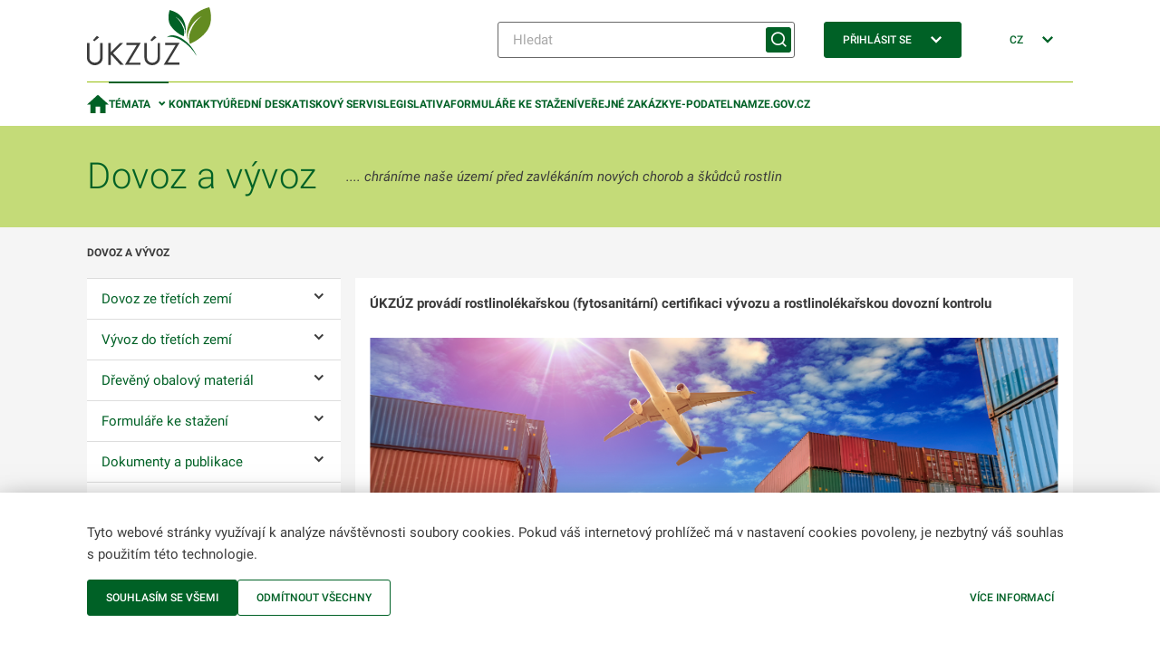

--- FILE ---
content_type: text/html;charset=utf-8
request_url: https://ukzuz.gov.cz/public/portal/ukzuz/dovoz-vyvoz
body_size: 52921
content:
<!DOCTYPE html>
<html lang="cs">
	<head>
<script type="text/javascript">
(function(){
window["loaderConfig"] = "/TSPD/?type=21";
})();

</script>

<script type="text/javascript" src="/TSPD/?type=18"></script>

    	<meta charset="UTF-8">

  
<title>Dovoz a vývoz | ÚKZÚZ</title>

<meta name="description" content="ÚKZÚZ provádí rostlinolékařskou (fytosanitární) certifikaci vývozu a rostlinolékařskou dovozní kontrolu ">

<meta name="author" content="">


	<link rel="canonical" href="https://ukzuz.gov.cz/public/portal/ukzuz/dovoz-vyvoz">
	
	<meta property="og:title" content="Dovoz a vývoz">
	<meta property="og:description" content="ÚKZÚZ provádí rostlinolékařskou (fytosanitární) certifikaci vývozu a rostlinolékařskou dovozní kontrolu ">
	<meta property="og:type" content="article">
	<meta property="og:url" content="https://ukzuz.gov.cz/public/portal/ukzuz/dovoz-vyvoz">
	<meta name="image" property="og:image" content="https://ukzuz.gov.cz/public/portal/ukzuz/-a20354---KU5fCbEq/logo-eagri-png">
	<meta property="og:site_name" content="ÚKZÚZ">

	<meta name="twitter:title" content="Dovoz a vývoz">
	<meta property="twitter:description" content="ÚKZÚZ provádí rostlinolékařskou (fytosanitární) certifikaci vývozu a rostlinolékařskou dovozní kontrolu ">
	<meta property="twitter:image" content="https://ukzuz.gov.cz/public/portal/ukzuz/-a20354---KU5fCbEq/logo-eagri-png">


<script type="application/ld+json">
{ "@context": "https://schema.org", 
 "@type": "Article",
 "headline": "Dovoz a vývoz",
 "image": "https://ukzuz.gov.cz/public/portal/ukzuz/-a20354---KU5fCbEq/logo-eagri-png",
 "author": "ÚKZÚZ", 
 "publisher": {
    "@type": "Organization",
    "name": "ÚKZÚZ",
  },
 "url": "https://ukzuz.gov.cz/public/portal/ukzuz/dovoz-vyvoz",
   "mainEntityOfPage": {
    "@type": "WebPage",
    "@id": ""
  },
 "datePublished": "", // TODO: doplnit správnou hodnotu
 "dateCreated": "",
 "dateModified": "",
 "description": "ÚKZÚZ provádí rostlinolékařskou (fytosanitární) certifikaci vývozu a rostlinolékařskou dovozní kontrolu ",
 "articleBody": ""
 }
</script>
<link rel="apple-touch-icon" sizes="180x180" href="/public/portal/ukzuz/-a2818---5GkUCOk9/apple-touch-icon-png?_linka=a21963">
<link rel="icon" type="image/svg+xml" href="/public/portal/ukzuz/-a3097---DqWPn8FW/favicon-svg?_linka=a28976" >
<link rel="icon" type="image/png" sizes="16x16" href="/public/portal/ukzuz/-a5927---0MWRUngo/favicon-16-png?_linka=a36142">
<link rel="icon" type="image/png" sizes="32x32" href="/public/portal/ukzuz/-a5926---6m-pWlw3/favicon-32-png?_linka=a36140">
<link rel="manifest" href="/public/portal/ukzuz/site-webmanifest.json?_linka=t17536" crossorigin="use-credentials">
<link rel="shortcut icon" href="/public/portal/ukzuz/-a5925---JtUkfGfH/favicon-48-png?_linka=a36129">

<meta http-equiv="X-UA-Compatible" content="IE=edge">
<meta name="viewport" content="width=device-width, initial-scale=1">
<link rel="stylesheet" type="text/css" href="/public/portal/cssc/ukzuz/a19/style.scss?v=8433451d1ed085fdc6a6158182ad2965">
<link rel="stylesheet" type="text/css" media="print" href="/public/portal/cssc/ukzuz/a19/print.scss?v=d0b893355f63d6760e6955bcc25668e5">

<!-- Google Tag Manager -->
<script nonce="c6zYKhRvwcRAOshmsZqxdL0JXAYc8Uom">(function(w,d,s,l,i){w[l]=w[l]||[];w[l].push({'gtm.start':
new Date().getTime(),event:'gtm.js'});var f=d.getElementsByTagName(s)[0],
j=d.createElement(s),dl=l!='dataLayer'?'&l='+l:'';j.async=true;j.src=
'https://www.googletagmanager.com/gtm.js?id='+i+dl;var n=d.querySelector('[nonce]');
n&&j.setAttribute('nonce',n.nonce||n.getAttribute('nonce'));f.parentNode.insertBefore(j,f);
})(window,document,'script','dataLayer','GTM-KRR5KDQK');</script>
<!-- End Google Tag Manager --></head>
	<body class="ea-theme--ukzuz">
<!-- Google Tag Manager (noscript) -->
<noscript><iframe src="https://www.googletagmanager.com/ns.html?id=GTM-KRR5KDQK"
height="0" width="0" style="display:none;visibility:hidden"></iframe></noscript>
<!-- End Google Tag Manager (noscript) --><script nonce="c6zYKhRvwcRAOshmsZqxdL0JXAYc8Uom">
window.Ea||(window.Ea={});Ea.utils={getData(a,c){var d={};for(const [b,e]of Object.entries(a.dataset))a=c.length,b.length>a&&b.substring(0,a)==c&&(d[b.substring(a,a+1).toLowerCase()+b.substring(a+1)]=e);return d},hideReplaced(a){a.style.display="none"},prepareInit(a){a.classList.add("jea-loading")},finalizeInit(a){a.classList.remove("jea-loading")}};Ea.utils.prepareInit(document.body);</script>



<div class="ea-bg--white ea-theme--default ea-noprint">
	<header class="ea-container  ea-container--no-y-offset ea-header js-ea-header">
		<div class="ea-header__top">

	<div class="ea-header__logo1">
		<a href=/public/portal/ukzuz >
			<img src="/public/portal/ukzuz/-a1173---rrZpLGBO/logo-ukzuz-svg?_linka=a29302" alt="ÚKZÚZ"
				 width="139" 
				 height="64" 
			>
</a>
	</div>

<div class="ea-header__search ea-search">

<div class="ea-search__inner">
			<form 
				method="get" 
				action="/public/portal/ukzuz/vyhledavani$a3759-search" 
			>
<input type="hidden" name="segments" value="a1089">
<div class="ea-form-control">
					<input 
						name="query"
						class="ea-form-control__input ea-form-control__input--small" 
						type="text" 
						aria-required="false" aria-disabled="false" aria-label="Hledat" 
						placeholder="Hledat" 
						value=""
					/>
				</div>
				<button type="submit" class="ea-button ea-button--primary ea-search__submit ea-search__submit--icon-only" aria-labelledby="sm-submit">
					<span id="sm-submit" class="ea-button__label">
Hledat</span>
				</button>
			</form>
		</div>
</div>


<div class="ea-header__login ea-dropdown ea-js-subnav-container">
		<button class="ea-button ea-button--primary">
<span class="ea-button__text">Přihlásit se</span>


<span aria-hidden="true" class="ea-icon-svg ea-icon-svg--24 ea-icon-svg--white ea-button__icon">
<svg width="24" height="24" viewBox="0 0 24 24" fill="none">
	<path d="M16.4 8 18 9.6l-6 6-6-6L7.6 8l4.4 4.4L16.4 8Z" fill="var(--ea-icon-color)"/>
</svg>
</span>
</button>
<nav class="ea-portal-subnav">
				<ul>
<li><a href="https://ukzuz.gov.cz/ssl/portal/ukzuz/dovoz-vyvoz" >Přes jméno a heslo</a></li>
<li><a href="/ssl/nosso-app/eagriapp/isdsbridge?goto=https://ukzuz.gov.cz/ssl/portal/ukzuz/dovoz-vyvoz" >Přes datovou schránku</a></li>
<li><a href="/ssl/nosso-app/eagriapp/nialogin/?goto=https://ukzuz.gov.cz/ssl/portal/ukzuz/dovoz-vyvoz" >Přes identitu občana</a></li>
</ul>
			</nav>
</div>


<div class="ea-header__language ea-dropdown ea-js-subnav-container">
		<button class="ea-button">
        	<span class="ea-button__text">CZ</span>


<span aria-hidden="true" class="ea-icon-svg ea-icon-svg--24 ea-icon-svg--primary ea-button__icon">
<svg width="24" height="24" viewBox="0 0 24 24" fill="none">
	<path d="M16.4 8 18 9.6l-6 6-6-6L7.6 8l4.4 4.4L16.4 8Z" fill="var(--ea-icon-color)"/>
</svg>
</span>
</button>
		<nav class="ea-portal-subnav">
			<ul>
				<li>
<span>CZ</span>
</li>
				<li>
<a href="https://ukzuz.gov.cz/public/portal/ukzuz/en" >EN</a>
</li>
			</ul>
		</nav>
	</div>

    <div class="ea-header__navigation">
      <button class="ea-button ea-button--primary-outlined ea-hamburger ea-header__hamburger js-ea-portal-nav__trigger">
          <span class="ea-hamburger__line"></span>
          <span class="ea-hamburger__line"></span>
          <span class="ea-hamburger__label-inactive">Menu</span>
          <span class="ea-hamburger__label-active">Zavřít</span>
      </button>
    </div>
</div>
		<div class="ea-header__overlay"></div>

<nav class="ea-portal-nav ea-header__nav">
	<ul>
		<li >
			<a href="/public/portal/ukzuz" aria-label="Domovská stránka" >


<span aria-hidden="true" class="ea-icon-svg ea-icon-svg--24 ea-icon-svg--primary ">
<svg width="15" height="13" viewBox="0 0 15 13" fill="none">
	<path d="M6 12.8V8.2h3v4.6h3.8v-6H15L7.5 0 0 6.8h2.3v6H6Z" fill="var(--ea-icon-color)"/>
</svg>
</span>
</a>
		</li>
		
<li class="has-subnav ea-js-subnav-container is-active">
			<a class="js-ea-portal-nav__subnav-button" href="#">Témata</a>
			<nav class="ea-portal-subnav">
				<ul aria-expanded="true">
<li><a href="/public/portal/ukzuz/portalukzuz" 

>ÚKZÚZ</a></li>
<li><a href="/public/portal/ukzuz/certifikace-produktu" 

>Certifikace produktů</a></li>
<li><a href="/public/portal/ukzuz/dovoz-vyvoz" 

>Dovoz a vývoz</a></li>
<li><a href="/public/portal/ukzuz/hnojiva-a-puda" 

>Hnojiva</a></li>
<li><a href="/public/portal/ukzuz/krmiva" 

>Krmiva</a></li>
<li><a href="/public/portal/ukzuz/laboratore" 

>Laboratorní analýzy</a></li>
<li><a href="/public/portal/ukzuz/odrudy" 

>Odrůdy</a></li>
<li><a href="/public/portal/ukzuz/osivo-a-sadba" 

>Osivo a sadba</a></li>
<li><a href="/public/portal/ukzuz/pripravky-na-or" 

>Přípravky</a></li>
<li><a href="/public/portal/ukzuz/puda-a-vyziva-rostlin" 

>Půda a výživa rostlin</a></li>
<li><a href="/public/portal/ukzuz/trvale-kultury" 

>Trvalé kultury</a></li>
<li><a href="/public/portal/ukzuz/udrzitelne-zemedelstvi" 

>Udržitelné zemědělství</a></li>
<li><a href="/public/portal/ukzuz/skodlive-organismy" 

>Zdraví rostlin</a></li>
<li><a href="/public/portal/ukzuz/portalukzuz/mak-a-konopi-2" 

>Mák a konopí</a></li>
</ul>
			</nav>
		</li>
<li><a href="/public/portal/ukzuz/kontakty/organizace" 

>Kontakty</a></li>
<li><a href="/public/portal/ukzuz/uredni-desky" 

>Úřední deska</a></li>
<li><a href="/public/portal/ukzuz/tiskovy-servis" 

>Tiskový servis</a></li>
<li><a href="/public/portal/ukzuz/legislativa" 

>Legislativa</a></li>
<li><a href="/public/portal/ukzuz/e-podatelna/formulare-ke-stazeni" 

>Formuláře ke stažení</a></li>
<li><a href="/public/portal/ukzuz/verejne-zakazky" 

>Veřejné zakázky</a></li>
<li><a href="/public/portal/ukzuz/e-podatelna" 

>E-podatelna</a></li>
<li><a href="https://mze.gov.cz/public/portal/mze" 

>MZe.gov.cz</a></li>

<li class="has-subnav ea-portal-nav__mobile-substitute">
				<a class="js-ea-portal-nav__subnav-button" href="#">Přihlásit se</a>
				<nav class="ea-portal-subnav">
					<ul aria-expanded="true">
<li><a href="https://ukzuz.gov.cz/ssl/portal/ukzuz/dovoz-vyvoz">Přes jméno a heslo</a></li>
<li><a href="/ssl/nosso-app/eagriapp/isdsbridge?goto=https://ukzuz.gov.cz/ssl/portal/ukzuz/dovoz-vyvoz">Přes datovou schránku</a></li>
<li><a href="/ssl/nosso-app/eagriapp/nialogin/?goto=https://ukzuz.gov.cz/ssl/portal/ukzuz/dovoz-vyvoz">Přes identitu občana</a></li>
</ul>
				</nav>
			</li>
<li class="has-subnav ea-portal-nav__mobile-substitute">
			<a class="js-ea-portal-nav__subnav-button" href="#">CZ</a>
			<nav class="ea-portal-subnav">
				<ul aria-expanded="true">
					<li><a href="https://ukzuz.gov.cz/public/portal/ukzuz/en">EN</a></li>
				</ul>
			</nav>
		</li>
		
</ul>
</nav>

</header>
</div>
<main>

<div class="ea-subportal-intro ea-subportal-intro--big ea-bg--light ea-noprint">
<div class="ea-container ea-subportal-intro__content">
				<a href="/public/portal/ukzuz/dovoz-vyvoz" class="ea-subportal-intro__link">
<div class="ea-subportal-intro__title">Dovoz a vývoz</div>
				</a>
				<div class="ea-subportal-intro__info insite-z-index-10">
<div class="insite-only"><em>.... c<span><span><span><span><span><span><span>hráníme naše území před zavlékáním nových chorob a škůdců rostlin</span></span></span></span></span></span></span></em></div></div>
			</div>
		</div>
<section class="ea-section ea-section--padding-both ea-hidden ea-md-block">
	<nav aria-label="Breadcrumb" class="ea-container  ea-breadcrumbs">
<span class="ea-breadcrumbs__item">
						<strong>Dovoz a vývoz</strong>
					</span>
</nav>

</section>

	
<section class="ea-section ea-section--padding-bottom">
	<div class="ea-container ea-horizontal">
		<aside class="ea-horizontal__menu ea-vertical">



<nav class="ea-tree-menu insite-container insite-container--min insite-container--level1 ea-noprint" id="localNavigation">

	<input type="checkbox" id="ea-tree-menu__trigger" class="ea-tree-menu__trigger" aria-label="Dovoz a vývoz">
	<label class="ea-tree-menu__switch" for="ea-tree-menu__trigger">
		<span class="ea-tree-menu__title">Dovoz a vývoz</span>
		<span class="ea-tree-menu__switch--off ea-button ea-button--primary-outlined ea-button--small">
			<span class="ea-button__text">
Menu</span>


<span aria-hidden="true" class="ea-icon-svg ea-icon-svg--16 ea-icon-svg--primary ">
<svg width="24" height="24" viewBox="0 0 24 24" fill="none">
	<path d="M20 8H4v2h16V8ZM10 14h10v2H10v-2Z" fill="var(--ea-icon-color)"/>
</svg>
</span>
</span>
		<span class="ea-tree-menu__switch--on ea-button ea-button--primary-outlined ea-button--small">
			<span class="ea-button__text">
Zavřít</span>			


<span aria-hidden="true" class="ea-icon-svg ea-icon-svg--16 ea-icon-svg--primary ">
<svg width="24" height="24" viewBox="0 0 24 24" fill="none">
	<path fill-rule="evenodd" clip-rule="evenodd" d="m8 17.5-1.9-2 3.9-3.8L6 8 8 6l3.8 3.8.1.2.2-.2L15.9 6l2 2-3.8 3.8 3.9 3.8-2 1.9-4-4-4 4Z" fill="var(--ea-icon-color)"/>
</svg>
</span>
</span>
	</label>

<ul class="ea-tree-menu__node">
<li >
<a href="/public/portal/ukzuz/dovoz-vyvoz/dovoz-ze-tretich-zemi" 

><span>Dovoz ze třetích zemí</span></a><input class="ea-tree-menu__toggle" type="checkbox" id="tree-toggle-q422999"  />
							<label class="ea-tree-menu__toggle-label" for="tree-toggle-q422999"><span class="ea-sr-only">Ovládání podmenu</span></label>
<ul class="ea-tree-menu__node">
<li >
<a href="/public/portal/ukzuz/dovoz-vyvoz/dovoz-ze-tretich-zemi/povinnosti-subjektu" 

><span>Povinnosti subjektů</span></a></li>
<li >
<a href="/public/portal/ukzuz/dovoz-vyvoz/dovoz-ze-tretich-zemi/rezimy-dovozu-zbozi" 

><span>Režimy dovozu zboží</span></a></li>
<li >
<a href="/public/portal/ukzuz/dovoz-vyvoz/dovoz-ze-tretich-zemi/seznam-vstupnich-mist-eu" 

><span>Místa dovozní kontroly</span></a></li>
<li >
<a href="/public/portal/ukzuz/dovoz-vyvoz/dovoz-ze-tretich-zemi/traces-nt-nahradni-dokumenty" 

><span>Oznámení dovozu - TRACES</span></a></li>
<li >
<a href="/public/portal/ukzuz/dovoz-vyvoz/dovoz-ze-tretich-zemi/ephyto" 

><span>Předložení ePhyto</span></a></li>
<li >
<a href="/public/portal/ukzuz/dovoz-vyvoz/dovoz-ze-tretich-zemi/coi" 

><span>Předložení COI</span></a></li>
<li >
<a href="/public/portal/ukzuz/dovoz-vyvoz/dovoz-ze-tretich-zemi/zpoplatneni" 

><span> Zpoplatnění dovozní kontroly</span></a></li>
<li >
<a href="/public/portal/ukzuz/dovoz-vyvoz/dovoz-ze-tretich-zemi/casto-kladene-otazky" 

><span>Často kladené otázky</span></a></li>
<li >
<a href="/public/portal/ukzuz/dovoz-vyvoz/dovoz-ze-tretich-zemi/zachyty-dovoz" 

><span>Záchyty nevyhovujících zásilek v dovozu</span></a></li>
</ul>
</li>
<li >
<a href="/public/portal/ukzuz/dovoz-vyvoz/vyvoz-do-tretich-zemi" 

><span>Vývoz do třetích zemí</span></a><input class="ea-tree-menu__toggle" type="checkbox" id="tree-toggle-a7329"  />
							<label class="ea-tree-menu__toggle-label" for="tree-toggle-a7329"><span class="ea-sr-only">Ovládání podmenu</span></label>
<ul class="ea-tree-menu__node">
<li >
<a href="/public/portal/ukzuz/dovoz-vyvoz/vyvoz-do-tretich-zemi/rostlinolekarska-kontrola-pred-vyvozem" 

><span>Vývozní rostlinolékařské šetření</span></a></li>
<li >
<a href="/public/portal/ukzuz/dovoz-vyvoz/vyvoz-do-tretich-zemi/dovozni-pozadavky-tretich-zemi" 

><span>Dovozní požadavky třetích zemí</span></a></li>
<li >
<a href="/public/portal/ukzuz/dovoz-vyvoz/vyvoz-do-tretich-zemi/proexportni-okenko" 

><span>Proexportní okénko</span></a></li>
<li >
<a href="/public/portal/ukzuz/dovoz-vyvoz/vyvoz-do-tretich-zemi/cites-certifikace" 

><span>CITES certifikace</span></a></li>
<li >
<a href="/public/portal/ukzuz/dovoz-vyvoz/vyvoz-do-tretich-zemi/casto-kladene-otazky" 

><span>Často kladené otázky</span></a></li>
<li >
<a href="/public/portal/ukzuz/dovoz-vyvoz/vyvoz-do-tretich-zemi/notifikovane-zasilky" 

><span>Notifikované zásilky</span></a></li>
<li >
<a href="/public/portal/ukzuz/dovoz-vyvoz/vyvoz-do-tretich-zemi/vkfyto" 

><span>Ověření vydaných vývozních osvědčení (FYTO)</span></a></li>
</ul>
</li>
<li >
<a href="/public/portal/ukzuz/dovoz-vyvoz/dreveny-obalovy-material" 

><span>Dřevěný obalový materiál</span></a><input class="ea-tree-menu__toggle" type="checkbox" id="tree-toggle-a7327"  />
							<label class="ea-tree-menu__toggle-label" for="tree-toggle-a7327"><span class="ea-sr-only">Ovládání podmenu</span></label>
<ul class="ea-tree-menu__node">
<li >
<a href="/public/portal/ukzuz/dovoz-vyvoz/dreveny-obalovy-material/informace-k-susarnam" 

><span>Informace k sušárnám</span></a></li>
<li >
<a href="/public/portal/ukzuz/dovoz-vyvoz/dreveny-obalovy-material/informace-k-vyrobe-oznacovani-dom" 

><span>Informace pro výrobce DOM</span></a></li>
<li >
<a href="/public/portal/ukzuz/dovoz-vyvoz/dreveny-obalovy-material/casto-kladene-otazky" 

><span>Často kladené otázky</span></a></li>
<li >
<a href="/public/portal/ukzuz/dovoz-vyvoz/dreveny-obalovy-material/provozovatele-jine-zeme" 

><span>Provozovatelé - jiné země</span></a></li>
</ul>
</li>
<li >
<a href="/public/portal/ukzuz/dovoz-vyvoz/formulare-ke-stazeni" 

><span>Formuláře ke stažení</span></a><input class="ea-tree-menu__toggle" type="checkbox" id="tree-toggle-q422851"  />
							<label class="ea-tree-menu__toggle-label" for="tree-toggle-q422851"><span class="ea-sr-only">Ovládání podmenu</span></label>
<ul class="ea-tree-menu__node">
<li >
<a href="/public/portal/ukzuz/dovoz-vyvoz/formulare-ke-stazeni/dreveny-obalovy-material" 

><span>Dřevěný obalový materiál</span></a></li>
<li >
<a href="/public/portal/ukzuz/dovoz-vyvoz/formulare-ke-stazeni/dovoz-a-vyvoz-rostlin" 

><span>Dovoz a vývoz rostlin</span></a></li>
</ul>
</li>
<li >
<a href="/public/portal/ukzuz/dovoz-vyvoz/dokumenty-a-publikace" 

><span>Dokumenty a publikace</span></a><input class="ea-tree-menu__toggle" type="checkbox" id="tree-toggle-q422931"  />
							<label class="ea-tree-menu__toggle-label" for="tree-toggle-q422931"><span class="ea-sr-only">Ovládání podmenu</span></label>
<ul class="ea-tree-menu__node">
<li >
<a href="/public/portal/ukzuz/dovoz-vyvoz/dokumenty-a-publikace/prezentace" 

><span>Prezentace</span></a></li>
<li >
<a href="/public/portal/ukzuz/dovoz-vyvoz/dokumenty-a-publikace/prehledy-o-cinnosti-odboru" 

><span>Přehledy o činnosti odboru</span></a></li>
<li >
<a href="/public/portal/ukzuz/dovoz-vyvoz/dokumenty-a-publikace/info-letaky" 

><span>Informační letáky</span></a></li>
<li >
<a href="/public/portal/ukzuz/dovoz-vyvoz/dokumenty-a-publikace/international-plant-sentinel-network" 

><span>International Plant Sentinel Network</span></a></li>
<li >
<a href="/public/portal/ukzuz/dovoz-vyvoz/dokumenty-a-publikace/metodicke-pokyny" 

><span>Metodické pokyny</span></a></li>
</ul>
</li>
<li >
<a href="/public/portal/ukzuz/dovoz-vyvoz/legislativa" 

><span>Legislativa</span></a><input class="ea-tree-menu__toggle" type="checkbox" id="tree-toggle-q422817"  />
							<label class="ea-tree-menu__toggle-label" for="tree-toggle-q422817"><span class="ea-sr-only">Ovládání podmenu</span></label>
<ul class="ea-tree-menu__node">
<li >
<a href="/public/portal/ukzuz/dovoz-vyvoz/legislativa/legislativa-cr" 

><span>Legislativa ČR</span></a></li>
<li >
<a href="/public/portal/ukzuz/dovoz-vyvoz/legislativa/legislativa-eu" 

><span>Legislativa EU</span></a><input class="ea-tree-menu__toggle" type="checkbox" id="tree-toggle-q422835"  />
							<label class="ea-tree-menu__toggle-label" for="tree-toggle-q422835"><span class="ea-sr-only">Ovládání podmenu</span></label>
<ul class="ea-tree-menu__node">
<li >
<a href="/public/portal/ukzuz/dovoz-vyvoz/legislativa/legislativa-eu/dovozni-pozadavky-na-komodity" 

><span>Dovozní požadavky na komodity</span></a></li>
<li >
<a href="/public/portal/ukzuz/dovoz-vyvoz/legislativa/legislativa-eu/rezimy-a-povinnosti" 

><span>Režimy a povinnosti</span></a></li>
<li >
<a href="/public/portal/ukzuz/dovoz-vyvoz/legislativa/legislativa-eu/uredni-kontrola-zasilek" 

><span>Úřední kontrola zásilek</span></a></li>
</ul>
</li>
</ul>
</li>
<li >
<a href="/public/portal/ukzuz/dovoz-vyvoz/kontakty" 

><span>Kontakty</span></a></li>
<li >
<a href="/public/portal/ukzuz/dovoz-vyvoz/udalosti" 

><span>Události</span></a></li>
</ul>

</nav>

</aside>
		
		<div class="ea-horizontal__content ea-vertical">

<div class="ea-vertical">


	<div class="ea-content-block ea-article ea-vertical__item">
<p class="insite-only ea-article__perex">ÚKZÚZ provádí rostlinolékařskou (fytosanitární) certifikaci vývozu a&nbsp;rostlinolékařskou dovozní kontrolu&nbsp;</p>
<div class="insite-only">
<figure class="ea-article__block">
	<img 
		 class="ea-article__full-width" 
			src="/public/portal/ukzuz/-a19066---xB4g7fTz/file?_linka=a487470" 
			width="3543"
		alt=""
		loading="lazy">
	
</figure>

<p>Dovozní a&nbsp;vývozní&nbsp; postupy se provádí pouze ve vztahu k&nbsp;obchodu s&nbsp;třetími zeměmi - tedy mimo členské země EU&nbsp;s a Švýcarska.</p>

<p>Dovozní kontrola se vztahuje ke zboží a&nbsp;certifikátům z&nbsp;třetích zemí a&nbsp;probíhá podle legislativy EU.</p>

<p>Vývozní certifikace z&nbsp;ČR se vztahuje k&nbsp;rostlinám vypěstovaným&nbsp;v&nbsp;ČR a&nbsp;probíhá podle požadavků legislativy cílové destinace.&nbsp;</p>

<p>Pro rostliny vypěstované v&nbsp;ČR, které jsou předmětem obchodu mezi členskými státy EU s&nbsp;následným potenciálem k&nbsp;vývozu do třetích zemi se uplatňují pravidla pro předvývozní osvědčení. Ta slouží k&nbsp;vnitřní komunikaci mezi úřady států EU.</p>

<p>Rostliny, rostlinné produkty a&nbsp;ostatní zboží s&nbsp;rizikem přenosu karanténních škůdců v&nbsp;<strong>mezinárodním obchodu</strong> jsou předmětem úmluvy <a href="https://www.ippc.int/" target="_blank"><strong>International Plant Protection Convention (IPPC)</strong></a>.&nbsp;Postupy monitoringu území, přijímání opatření, vyhlašování požadavků, šetření zásilek a komunikace mezi fytosanitárními úřady jsou vymezeny&nbsp;<strong>mezinárodními standardy</strong> <strong>ISPM</strong>.</p>

<p>Rostlinolékařské osvědčení (Phytosanitary Certificate) je dle IPPC stanoveno jako standardizované sdělení úředního fytosanitárního orgánu vyvážející země úřednímu fytosanitárnímu orgánu dovážející země. Obsah rostlinolékařských osvědčení je tak omezen na informace původu a&nbsp;zdravotního stavu komodit/rostlin. Rostlinolékařská osvědčení se nevydávají na základě požadavků obchodníka ale podle oficiálních dovozních požadavků cílové země. Jiné informace tak nelze v&nbsp;rostlinolékařském osvědčení očekávat ani požadovat.</p>
</div>

</div>









<div class="ea-content-block ea-bg--light ea-vertical__item">
		<h2>
<a href="/public/portal/ukzuz/dovoz-vyvoz/novinky">Novinky</a>
</h2>
		<div class="ea-listing">


<div class="ea-article-list ea-listing__item ea-vertical">
	<div class="ea-vertical__item">
<div class="ea-article-list__image">
<img 
					srcset="/public/portal/imgm/ukzuz/YTg3NzA2fGE3MDIxMDJ8YTMyMzV8YTM4MzYxhvOuyw/IMG-20260119-WA0008.webp 2x, /public/portal/imgm/ukzuz/YTg3NzA2fGE3MDIxMDJ8YTMyMzR8YTM4MzU1hUA-5Q/IMG-20260119-WA0008.webp 1x"
					src="/public/portal/ukzuz/-a87706---AfY9CI5A/fytosanitarni-kontrola-odhalila-nebezpecneho-skudce?_linka=a702102" 
					alt="Fytosanitární kontrola odhalila nebezpečného škůdce">
</div>
<h3 class="ea-article-list__title">
			<a href="/public/portal/ukzuz/dovoz-vyvoz/dovoz-ze-tretich-zemi/fytosanitarni-kontrola-odhalila-nebezpecneho-skudce">
<div class="insite-only">Fytosanitární kontrola odhalila nebezpečného škůdce</div></a>
		</h3>

<div class="ea-article-list__info">
			    <div class="ea-article-list__date">21. 1. 2026</div>

<div class="ea-item-list ea-item-list--dense">
<a href="/public/portal/ukzuz/vyhledavani/dovoz-a-vyvoz" class="ea-badge ea-badge--light">Dovoz a vývoz</a>
<a href="/public/portal/ukzuz/vyhledavani/zdravi-rostlin" class="ea-badge ea-badge--light">Zdraví rostlin</a>
</div>
</div>
<div class="ea-article-list__content">
					ÚKZÚZ v rámci prováděné fytosanitární kontroly dováženého ovoce zachytil dne 15.1.2026 zásilku dačího ovoce (Selenicereus sp.) z Indonésie, která byla napadena larvami vrtulí Bactrocera sp.
</div>
</div>
	
</div> <!-- /ea-article-list -->



<div class="ea-article-list ea-listing__item ea-vertical">
	<div class="ea-vertical__item">
<div class="ea-article-list__image">
<img 
					srcset="/public/portal/imgm/ukzuz/YTg1Nzg4fGE2OTQxOTB8YTMyMzV8YTM4MzYxQ7htsQ/IMG-20251203-WA0004.webp 2x, /public/portal/imgm/ukzuz/YTg1Nzg4fGE2OTQxOTB8YTMyMzR8YTM4MzU1Lvtmxg/IMG-20251203-WA0004.webp 1x"
					src="/public/portal/ukzuz/-a85788---w66ecxDP/ve-vstupnim-miste-byla-zachycena-dalsi-zasilka-ovoce-napadena-karantennim-skudcem?_linka=a694190" 
					alt="Ve vstupním místě byla zachycena další zásilka ovoce napadená karanténním škůdcem">
</div>
<h3 class="ea-article-list__title">
			<a href="/public/portal/ukzuz/dovoz-vyvoz/dovoz-ze-tretich-zemi/ve-vstupnim-miste-byla-zachycena-dalsi-zasilka-ovoce-napadena-karantennim-skudcem">
<div class="insite-only">Ve vstupním místě byla zachycena další zásilka ovoce napadená karanténním škůdcem</div></a>
		</h3>

<div class="ea-article-list__info">
			    <div class="ea-article-list__date">5. 12. 2025</div>

<div class="ea-item-list ea-item-list--dense">
<a href="/public/portal/ukzuz/vyhledavani/dovoz-a-vyvoz" class="ea-badge ea-badge--light">Dovoz a vývoz</a>
<a href="/public/portal/ukzuz/vyhledavani/zdravi-rostlin" class="ea-badge ea-badge--light">Zdraví rostlin</a>
</div>
</div>
<div class="ea-article-list__content">
					V rámci provádění dovozních kontrol ve vstupním místě Praha inspektorky ÚKZÚZ zachytily zásilku manga (Mangifera indica) zaslanou z Ugandy, která byla napadena karanténím organismem, a to vrtulemi rodu Bactrocera (Bactrocera dorsalis).
</div>
</div>
	
</div> <!-- /ea-article-list -->



<div class="ea-article-list ea-listing__item ea-vertical">
	<div class="ea-vertical__item">
<div class="ea-article-list__image">
<img 
					srcset="/public/portal/imgm/ukzuz/YTg1NjE4fGE2OTM1NTB8YTMyMzV8YTM4MzYxljh4pw/20251124-111637.webp 2x, /public/portal/imgm/ukzuz/YTg1NjE4fGE2OTM1NTB8YTMyMzR8YTM4MzU1gnjQdg/20251124-111637.webp 1x"
					src="/public/portal/ukzuz/-a85618---j3igNmrT/zachycena-zasilka-zeleniny-z-laosu-napadena-skodlivym-organismem?_linka=a693550" 
					alt="Zachycena zásilka zeleniny z Laosu napadená škodlivým organismem">
</div>
<h3 class="ea-article-list__title">
			<a href="/public/portal/ukzuz/dovoz-vyvoz/dovoz-ze-tretich-zemi/zachycena-zasilka-zeleniny-z-laosu-napadena-skodlivym-organismem">
<div class="insite-only">Zachycena zásilka zeleniny z Laosu napadená škodlivým organismem</div></a>
		</h3>

<div class="ea-article-list__info">
			    <div class="ea-article-list__date">2. 12. 2025</div>

<div class="ea-item-list ea-item-list--dense">
<a href="/public/portal/ukzuz/vyhledavani/dovoz-a-vyvoz" class="ea-badge ea-badge--light">Dovoz a vývoz</a>
<a href="/public/portal/ukzuz/vyhledavani/zdravi-rostlin" class="ea-badge ea-badge--light">Zdraví rostlin</a>
</div>
</div>
<div class="ea-article-list__content">
					ÚKZÚZ zachytil zásilku papriky z Laosu, která byla napadena larvami Bactrocera latifrons. 
</div>
</div>
	
</div> <!-- /ea-article-list -->



<div class="ea-article-list ea-listing__item ea-vertical">
	<div class="ea-vertical__item">
<div class="ea-article-list__image">
<img 
					srcset="/public/portal/imgm/ukzuz/YTg0MjQ4fGE2ODk2MTB8YTMyMzV8YTM4MzYx7BWLNw/IMG-20220131-WA0006.webp 2x, /public/portal/imgm/ukzuz/YTg0MjQ4fGE2ODk2MTB8YTMyMzR8YTM4MzU1OQdVRg/IMG-20220131-WA0006.webp 1x"
					src="/public/portal/ukzuz/-a84248---qtLrgbfY/x?_linka=a689610" 
					alt="">
</div>
<h3 class="ea-article-list__title">
			<a href="/public/portal/ukzuz/dovoz-vyvoz/vyvoz-do-tretich-zemi/x">
</a>
		</h3>

<div class="ea-article-list__info">
			    <div class="ea-article-list__date">7. 11. 2025</div>

<div class="ea-item-list ea-item-list--dense">
<a href="/public/portal/ukzuz/vyhledavani/drevo" class="ea-badge ea-badge--light">Dřevo</a>
<a href="/public/portal/ukzuz/vyhledavani/dovoz-a-vyvoz" class="ea-badge ea-badge--light">Dovoz a vývoz</a>
<a href="/public/portal/ukzuz/vyhledavani/zdravi-rostlin" class="ea-badge ea-badge--light">Zdraví rostlin</a>
</div>
</div>
<div class="ea-article-list__content">
					Ústřední kontrolní a zkušební ústav zemědělský (ÚKZÚZ) informuje vývozce dřevěné kulatiny do Číny a popřípadě dalších zemí o fytosanitárních podmínkách vývozu, platných v následujícím zimním období. Změna se týká ošetřování kmenů ve venkovních podmínkách, které je možné provádět pouze do 20. listopadu 2025.  
</div>
</div>
	
</div> <!-- /ea-article-list -->



<div class="ea-article-list ea-listing__item ea-vertical">
	<div class="ea-vertical__item">
<div class="ea-article-list__image">
<img 
					srcset="/public/portal/imgm/ukzuz/YTgyOTQ4fGE2ODQ4NTJ8YTMyMzV8YTM4MzYx61ygUQ/20250926-115837--1-.webp 2x, /public/portal/imgm/ukzuz/YTgyOTQ4fGE2ODQ4NTJ8YTMyMzR8YTM4MzU1boeR9Q/20250926-115837--1-.webp 1x"
					src="/public/portal/ukzuz/-a82948---MK1k8AYD/zadrzena-zasilka-paprik-napadena-nebezpecnym-skudcem?_linka=a684852" 
					alt="Zadržena zásilka paprik napadená nebezpečným škůdcem">
</div>
<h3 class="ea-article-list__title">
			<a href="/public/portal/ukzuz/dovoz-vyvoz/dovoz-ze-tretich-zemi/zadrzena-zasilka-paprik-napadena-nebezpecnym-skudcem">
<div class="insite-only">Zadržena zásilka paprik napadená nebezpečným škůdcem</div></a>
		</h3>

<div class="ea-article-list__info">
			    <div class="ea-article-list__date">16. 10. 2025</div>

<div class="ea-item-list ea-item-list--dense">
<a href="/public/portal/ukzuz/vyhledavani/dovoz-a-vyvoz" class="ea-badge ea-badge--light">Dovoz a vývoz</a>
<a href="/public/portal/ukzuz/vyhledavani/zdravi-rostlin" class="ea-badge ea-badge--light">Zdraví rostlin</a>
<a href="/public/portal/ukzuz/vyhledavani/ukzuz" class="ea-badge ea-badge--light">ÚKZÚZ</a>
</div>
</div>
<div class="ea-article-list__content">
					Ve vstupním místě FI Praha (letiště) byla zadržena zásilka chilli papriček (Capsicum frutescens) dovezená z Malajsie napadená škůdcem Bactrocera latifrons. 
</div>
</div>
	
</div> <!-- /ea-article-list -->

<div>
					<a class="ea-button ea-button--primary-outlined" href="/public/portal/ukzuz/dovoz-vyvoz/novinky">Všechny novinky</a>
				</div>
</div>


</div>

</div></div>

		<aside class="ea-horizontal__sidebar ea-vertical">


<div class="ea-vertical insite-container insite-container--min insite-container--level1 ea-noprint">

<div class="ea-content-block  jea-hidden-before-init">
		<div class="box ea-vertical non-printable">
			<h3 class="ea-vertical__item">Co potřebuji vyřídit</h3>
			<ul class="ea-vertical__item ea-list-with-icon">
<li>


<span aria-hidden="true" class="ea-icon-svg ea-icon-svg--16 ea-icon-svg--primary ">
<svg width="24" height="24" viewBox="0 0 24 24" fill="none">
	<path d="m21 13.2.2-1.2-.1-1.2 2.6-2c.2-.3.2-.5.1-.8l-2.5-4.2s-.3-.2-.7 0l-3 1.1c-.7-.5-1.4-.8-2.2-1.2L15 .6c.2-.4-.2-.6-.5-.6H9.5c-.2 0-.6.2-.6.5l-.5 3.2c-.7.3-1.3.7-2 1.2L3.1 3.7c-.2-.1-.4 0-.7.3L0 8.2s0 .4.3.7l2.6 1.9-.1 1.2v1.2l-2.5 2c-.3.2-.3.5-.1.8l2.4 4.2c.2.2.4.2.6.2l3.1-1.2c.6.5 1.4.8 2.1 1.2l.5 3.1c0 .3.3.5.6.5h5c.2 0 .6-.2.6-.5l.5-3.1c.7-.2 1.4-.7 2-1.2l3.1 1.2c.3.1.6 0 .8-.2l2.4-4.2c.1-.3.1-.6-.1-.8l-2.7-2Zm-9 3c-2.4 0-4.3-2-4.3-4.2a4.3 4.3 0 0 1 8.6 0c0 2.3-2 4.2-4.3 4.2Z" fill="var(--ea-icon-color)"/>
</svg>
</span>
<a 
						 href="https://webgate.ec.europa.eu/tracesnt/login" 
					>
TRACES NT - oznámení dovozu</a>
				</li>
<li>


<span aria-hidden="true" class="ea-icon-svg ea-icon-svg--16 ea-icon-svg--primary ">
<svg width="24" height="24" viewBox="0 0 24 24" fill="none">
	<!--path fill="#fff" d="M0 0h24v24H0z"/-->
	<path d="M22.5 0H12.1c-.9 0-1.5.7-1.5 1.5v9c0 .8.6 1.5 1.5 1.5h10.4c.8 0 1.5-.7 1.5-1.5v-9c0-.8-.7-1.5-1.5-1.5Zm0 10.5H12.1V3h10.4v7.5Z" fill="var(--ea-icon-color)"/>
	<path d="M9.6 3.7H8.4c-.2 0-.6.2-.6.4l-.4 2.7a6 6 0 0 0-1.4.8c-.2 0-.3.2-.4.3l-2.7-1c-.3-.2-.5 0-.7.1L0 10.6c0 .1 0 .4.3.6l2.2 1.6v2L.3 16.7c-.3 0-.3.4-.1.6l2.1 3.6c.1.2.3.2.6.2l2.7-1 1.8 1 .4 2.6c0 .2.3.4.6.4h4.3c.2 0 .6-.2.6-.4l.4-2.6c.6-.2 1.3-.7 1.8-1l2.7 1c.3 0 .6 0 .7-.2l2.1-3.6c.2-.2.2-.5 0-.6l-2.4-1.7v-2h-4.4l.1 1c0 1.9-1.7 3.5-3.8 3.5-2 0-3.7-1.6-3.7-3.6 0-1.6 1.2-3 2.8-3.4V3.7Z" fill="var(--ea-icon-color)"/>
</svg>
</span>
<a 
						 href="https://food.ec.europa.eu/plants/plant-health-and-biosecurity/trade-plants-plant-products-non-eu-countries/declarations-non-eu_en" 
							 target="_blank"
					>
Obchod s třetími zeměmi - on-line deklarace</a>
				</li>
<li>


<span aria-hidden="true" class="ea-icon-svg ea-icon-svg--16 ea-icon-svg--primary ">
<svg width="24" height="24" viewBox="0 0 24 24" fill="none">
	<!--path fill="#fff" d="M0 0h24v24H0z"/-->
	<path d="M22.5 0H12.1c-.9 0-1.5.7-1.5 1.5v9c0 .8.6 1.5 1.5 1.5h10.4c.8 0 1.5-.7 1.5-1.5v-9c0-.8-.7-1.5-1.5-1.5Zm0 10.5H12.1V3h10.4v7.5Z" fill="var(--ea-icon-color)"/>
	<path d="M9.6 3.7H8.4c-.2 0-.6.2-.6.4l-.4 2.7a6 6 0 0 0-1.4.8c-.2 0-.3.2-.4.3l-2.7-1c-.3-.2-.5 0-.7.1L0 10.6c0 .1 0 .4.3.6l2.2 1.6v2L.3 16.7c-.3 0-.3.4-.1.6l2.1 3.6c.1.2.3.2.6.2l2.7-1 1.8 1 .4 2.6c0 .2.3.4.6.4h4.3c.2 0 .6-.2.6-.4l.4-2.6c.6-.2 1.3-.7 1.8-1l2.7 1c.3 0 .6 0 .7-.2l2.1-3.6c.2-.2.2-.5 0-.6l-2.4-1.7v-2h-4.4l.1 1c0 1.9-1.7 3.5-3.8 3.5-2 0-3.7-1.6-3.7-3.6 0-1.6 1.2-3 2.8-3.4V3.7Z" fill="var(--ea-icon-color)"/>
</svg>
</span>
<a 
						 href="https://mze.gov.cz/ssl/app/srs_pub/vkweb/" 
							 target="_blank"
					>
Žádost o vystavení vývozních dokladů (FYTO)</a>
				</li>
<li>


<span aria-hidden="true" class="ea-icon-svg ea-icon-svg--16 ea-icon-svg--primary ">
<svg width="24" height="24" viewBox="0 0 24 24" fill="none">
	<path d="m21 13.2.2-1.2-.1-1.2 2.6-2c.2-.3.2-.5.1-.8l-2.5-4.2s-.3-.2-.7 0l-3 1.1c-.7-.5-1.4-.8-2.2-1.2L15 .6c.2-.4-.2-.6-.5-.6H9.5c-.2 0-.6.2-.6.5l-.5 3.2c-.7.3-1.3.7-2 1.2L3.1 3.7c-.2-.1-.4 0-.7.3L0 8.2s0 .4.3.7l2.6 1.9-.1 1.2v1.2l-2.5 2c-.3.2-.3.5-.1.8l2.4 4.2c.2.2.4.2.6.2l3.1-1.2c.6.5 1.4.8 2.1 1.2l.5 3.1c0 .3.3.5.6.5h5c.2 0 .6-.2.6-.5l.5-3.1c.7-.2 1.4-.7 2-1.2l3.1 1.2c.3.1.6 0 .8-.2l2.4-4.2c.1-.3.1-.6-.1-.8l-2.7-2Zm-9 3c-2.4 0-4.3-2-4.3-4.2a4.3 4.3 0 0 1 8.6 0c0 2.3-2 4.2-4.3 4.2Z" fill="var(--ea-icon-color)"/>
</svg>
</span>
<a 
						 href="/public/app/srs_pub/vkfyto/" 
					>
Ověření vydaných vývozních osvědčení (FYTO)</a>
				</li>
<li>


<span aria-hidden="true" class="ea-icon-svg ea-icon-svg--16 ea-icon-svg--primary ">
<svg width="24" height="24" viewBox="0 0 24 24" fill="none">
	<!--path fill="#fff" d="M0 0h24v24H0z"/-->
	<path d="M22.5 0H12.1c-.9 0-1.5.7-1.5 1.5v9c0 .8.6 1.5 1.5 1.5h10.4c.8 0 1.5-.7 1.5-1.5v-9c0-.8-.7-1.5-1.5-1.5Zm0 10.5H12.1V3h10.4v7.5Z" fill="var(--ea-icon-color)"/>
	<path d="M9.6 3.7H8.4c-.2 0-.6.2-.6.4l-.4 2.7a6 6 0 0 0-1.4.8c-.2 0-.3.2-.4.3l-2.7-1c-.3-.2-.5 0-.7.1L0 10.6c0 .1 0 .4.3.6l2.2 1.6v2L.3 16.7c-.3 0-.3.4-.1.6l2.1 3.6c.1.2.3.2.6.2l2.7-1 1.8 1 .4 2.6c0 .2.3.4.6.4h4.3c.2 0 .6-.2.6-.4l.4-2.6c.6-.2 1.3-.7 1.8-1l2.7 1c.3 0 .6 0 .7-.2l2.1-3.6c.2-.2.2-.5 0-.6l-2.4-1.7v-2h-4.4l.1 1c0 1.9-1.7 3.5-3.8 3.5-2 0-3.7-1.6-3.7-3.6 0-1.6 1.2-3 2.8-3.4V3.7Z" fill="var(--ea-icon-color)"/>
</svg>
</span>
<a 
						 href="https://mze.gov.cz/public/app/eagriapp/ro/Prehled/?DOM=A" 
							 target="_blank"
					>
Seznam výrobců dřevěných obalů a sušáren</a>
				</li>
</ul>
</div>
		
</div>


<div class="ea-vertical__item ea-content-block">


<h3>Související odkazy</h3>
				<ul>
<li>
	<p>
		<a 
			href="https://www.nature.cz/" 
				 target="_blank"
				 class="ea-link--new-window"
		>
Agentura ochrany přírody a krajiny</a>
	</p>
</li>
<li>
	<p>
		<a 
			href="https://www.celnisprava.cz/cz/Stranky/default.aspx" 
				 target="_blank"
				 class="ea-link--new-window"
		>
Celní správa České republiky</a>
	</p>
</li>
<li>
	<p>
		<a 
			href="https://www.mzp.cz/cz/cites_obchod_ohrozenymi_druhy" 
				 target="_blank"
				 class="ea-link--new-window"
		>
Ministerstvo životního prostředí - CITES</a>
	</p>
</li>
<li>
	<p>
		<a 
			href="https://www.cizp.cz/pusobnost/logo-cites/dovoz-a-vyvoz-exemplaru-cites" 
				 target="_blank"
				 class="ea-link--new-window"
		>
Česká inspekce životního prostředí</a>
	</p>
</li>
</ul>
</div>


<div class="ea-content-block">
	<h3>Novinky e-mailem</h3>
	
	<p>Přihlášení uživatelé mohou odebírat novinky z této sekce</p>

<div class="ea-dropdown ea-mb-4">
		<button class="ea-button ea-button--primary">
        	<span class="ea-button__text">Přihlásit se</span>


<span aria-hidden="true" class="ea-icon-svg ea-icon-svg--24 ea-icon-svg--white ea-button__icon">
<svg width="24" height="24" viewBox="0 0 24 24" fill="none">
	<path d="M16.4 8 18 9.6l-6 6-6-6L7.6 8l4.4 4.4L16.4 8Z" fill="var(--ea-icon-color)"/>
</svg>
</span>
</button>
<nav class="ea-portal-subnav ea-portal-subnav--sidebar">
				<ul>
<li><a href="https://ukzuz.gov.cz/ssl/portal/ukzuz/dovoz-vyvoz">Přes jméno a heslo</a></li>
<li><a href="/ssl/nosso-app/eagriapp/isdsbridge?goto=https://ukzuz.gov.cz/ssl/portal/ukzuz/dovoz-vyvoz">Přes datovou schránku</a></li>
<li><a href="/ssl/nosso-app/eagriapp/nialogin/?goto=https://ukzuz.gov.cz/ssl/portal/ukzuz/dovoz-vyvoz">Přes identitu občana</a></li>
</ul>
			</nav>
</div>
<p>Po přihlášení do portálu budete moci zvolit odběr novinek z této sekce</p>
</div>


<div class="ea-vertical__item">
<div class="ea-slider-banner keen-slider ea-js-main-slider">
<div class="keen-slider__slide">

<div class="ea-banner ea-banner--with-header-1x1 ea-slider-banner__box">
<div class="ea-banner__header">
<h3><a href="https://ukzuz.gov.cz/public/portal/ukzuz/dovoz-vyvoz/dovoz-ze-tretich-zemi/zadrzena-zasilka-ovoce-bez-fytosanitarnich-dokladu">Záchyty škodlivých organismů při dovozu</a></h3>
					<div class="ea-article"><p>Zachycené zásilky nesplňující dovozní požadavky</p>
</div>
</div>
<a class="ea-banner__image" href="https://ukzuz.gov.cz/public/portal/ukzuz/dovoz-vyvoz/dovoz-ze-tretich-zemi/zadrzena-zasilka-ovoce-bez-fytosanitarnich-dokladu">
				<img
						srcset="/public/portal/imgm/ukzuz/YTQ3MDcwfGE2OTQyMTh8YTc4ODU4fGE2NzExNzSffUZS/vosicka-5.webp 2x, /public/portal/imgm/ukzuz/YTQ3MDcwfGE2OTQyMTh8YTc4ODYwfGE2NzExOTD_SY3g/vosicka-5.webp 1x"
						src=""
					alt=""
					width="600"
					height="450"
					loading="lazy"
				>
			</a>
</div>
</div>
<div class="keen-slider__slide">

<div class="ea-banner ea-banner--with-header-1x1 ea-slider-banner__box">
<div class="ea-banner__header">
<h3><a href="https://ukzuz.gov.cz/public/portal/ukzuz/dovoz-vyvoz/vyvoz-do-tretich-zemi/notifikovane-zasilky">Zásilky zadržené při vývozu z ČR</a></h3>
					<div class="ea-article"><p>Zde naleznete zásilky, které nesplnily dovozní požadavky při vývozu.</p>
</div>
</div>
<a class="ea-banner__image" href="https://ukzuz.gov.cz/public/portal/ukzuz/dovoz-vyvoz/vyvoz-do-tretich-zemi/notifikovane-zasilky">
				<img
						srcset="/public/portal/imgm/ukzuz/YTUyNzEyfGE2NjU2OTB8YTc4ODU4fGE2NzExNzSYTOb0/IMG-20221010-110913.webp 2x, /public/portal/imgm/ukzuz/YTUyNzEyfGE2NjU2OTB8YTc4ODYwfGE2NzExOTB0nK-p/IMG-20221010-110913.webp 1x"
						src=""
					alt=""
					width="600"
					height="450"
					loading="lazy"
				>
			</a>
</div>
</div>
</div>
</div>
</div>
</aside>
	</div>
</section>

<section class="ea-section ea-section--padding-bottom ea-noprint">
		<div class="ea-container ea-vertical">
			<article class="ea-vertical__item">
				<div class="ea-content-block">
					<div class="keen-slider ea-keen-slider js-keen-slider">

<div class="ea-keen-slider__carousel-slide keen-slider__slide ea-flex ea-items-center ea-justify-center">
							<a 
								href="https://eagri.cz/public/portal/ukzuz/skodlive-organismy/kampan-planthealth4life"
									 target="applicationWindowa14765"
							>
								<img src="/public/portal/ukzuz/-a14765---DzbzQa6f/udrzujte-priroodu-zdravou?_linka=a517208" alt="Udržujte přírodu zdravou" loading="lazy">
							</a>
						</div>

<div class="ea-keen-slider__carousel-slide keen-slider__slide ea-flex ea-items-center ea-justify-center">
							<a 
								href="/public/portal/ukzuz/portalukzuz/brexit"
									 target="_blank"
							>
								<img src="/public/portal/ukzuz/-q490189---3fNBOGOe/brexit?_linka=a588316" alt="Brexit" loading="lazy">
							</a>
						</div>

<div class="ea-keen-slider__carousel-slide keen-slider__slide ea-flex ea-items-center ea-justify-center">
							<a 
								href="/public/portal/ukzuz/certifikace-produktu"
							>
								<img src="/public/portal/ukzuz/-q490191---ctj2EAWa/certifikace-produktu?_linka=a452887" alt="Certifikace produktů" loading="lazy">
							</a>
						</div>

<div class="ea-keen-slider__carousel-slide keen-slider__slide ea-flex ea-items-center ea-justify-center">
							<a 
								href="http://eagri.cz/public/app/srs_pub/fytoportal/public/"
							>
								<img src="/public/portal/ukzuz/-q490023---4N_zcMv6/rostlinolekarsky-portal?_linka=q1141485" alt="Rostlinolékařský portál" loading="lazy">
							</a>
						</div>

<div class="ea-keen-slider__carousel-slide keen-slider__slide ea-flex ea-items-center ea-justify-center">
							<a 
								href="/public/portal/ukzuz/skodlive-organismy/oznameni-vyskytu-karantennich-SO"
							>
								<img src="/public/portal/ukzuz/-q490193---FY--rU9t/zapojte-se?_linka=a452885" alt="Zapojte se" loading="lazy">
							</a>
						</div>

<div class="ea-keen-slider__carousel-slide keen-slider__slide ea-flex ea-items-center ea-justify-center">
							<a 
								href="/public/portal/ukzuz/portalukzuz/o-ustavu/projekty-eu/program-preshranicni-spoluprace"
							>
								<img src="/public/portal/ukzuz/-q490195---mT85Yfe8/preshranicni-spoluprace-ukzuz?_linka=a452883" alt="Přeshraniční spolupráce ÚKZÚZ" loading="lazy">
							</a>
						</div>
</div>
					


</div>
			</article>
		</div>
	</section>
</main>


<div class="ea-bg--grey-dark ea-noprint">
	<footer class="ea-container  ea-container--no-y-offset ea-footer js-ea-footer">
		<div class="ea-container__content">
<section class="ea-footer__upper">
					<div class="ea-footer__col">
<h3 class="ea-footer__headline">Informace</h3>
<ul class="ea-list-plain">
<li>
			<a href="/public/portal/ukzuz/portalukzuz/o-ustavu"  data-mobile-menu="true" class="ea-link--standalone">
O nás</a>
		</li>
<li>
			<a href="/public/portal/ukzuz/kontakty"  data-mobile-menu="true" class="ea-link--standalone">
Kontakty</a>
		</li>
<li>
			<a href="/public/portal/ukzuz/tiskovy-servis"  data-mobile-menu="true" class="ea-link--standalone">
Tiskový servis</a>
		</li>
<li>
			<a href="/public/portal/ukzuz/rss"  data-mobile-menu="true" class="ea-link--standalone">
RSS</a>
		</li>
<li>
			<a href="/public/portal/ukzuz/mapa-webu"  data-mobile-menu="true" class="ea-link--standalone">
Mapa webu</a>
		</li>
<li>

		<a href="javascript:void(0)" 
			data-mobile-menu="true" 
			class="ea-link ea-link--standalone jea-xlink" 
			data-xlink-url="/public/portal/ukzuz/dovoz-vyvoz$a2606?cookie=reset"
			data-xlink-method="POST" 
			data-xlink-target="#cookiebar-form" data-xlink-partial="#cookiebar-form" data-xlink-ajax-mode="pagelet_update"
		>Upravit cookies</a>

</li>
</ul></div>
					<div class="ea-footer__col">
<h3 class="ea-footer__headline">Kontakty</h3>
<ul class="ea-list-plain ea-mb-8">
<li><strong>Ústřední kontrolní a zkušební ústav zemědělský</strong></li>
<li><address><a href="https://www.google.com/maps/search/%c3%9ast%c5%99edn%c3%ad+kontroln%c3%ad+a+zku%c5%a1ebn%c3%ad+%c3%bastav+zem%c4%9bd%c4%9blsk%c3%bd+Hroznov%c3%a1+63%2f2,+Pis%c3%a1rky,+65606+Brno/@49.1937625,16.5716465,17z?entry=ttu" target="_blank">Hroznová 63/2,<br> Pisárky, 60300 Brno</a></address></li>
</ul>

<ul class="ea-list-plain">
<li><a href="mailto:podatelna@ukzuz.gov.cz" class="ea-link--with-icon">


<span aria-hidden="true" class="ea-icon-svg ea-icon-svg--16 ea-icon-svg--text ">
<svg width="24" height="24" viewBox="0 0 24 24" fill="none">
	<path d="M21.6 2H2.4C1.1 2 0 3 0 4.4v14.2C0 20 1 21 2.4 21h19.2c1.3 0 2.4-1 2.4-2.4V4.4C24 3 23 2 21.6 2Zm-.5 5-7.8 4.9c-.8.4-1.8.4-2.5 0l-8-5a1 1 0 0 1-.4-.7c0-.9.8-1.4 1.6-.9l8 5 8-5c.8-.3 1.6 0 1.6.9 0 .3-.1.7-.5.8Z" fill="var(--ea-icon-color)"/>
</svg>
</span>
podatelna@ukzuz.gov.cz</a></li>
<li><a href="tel:+420543548111" class="ea-link--with-icon">


<span aria-hidden="true" class="ea-icon-svg ea-icon-svg--16 ea-icon-svg--text ">
<svg width="24" height="24" viewBox="0 0 24 24" fill="none">
	<path fill-rule="evenodd" clip-rule="evenodd" d="M5 0c-.3 0-1 0-1.4.3l-1 .8A8.3 8.3 0 0 0 .1 8.3a13 13 0 0 0 3.5 6.9L7 19c1.7 2 4 3.7 6.5 4.5 2.6.8 5.4.5 8-1.2l.9-.8c.4-.3.5-.9.5-1.2 0-.4-.3-1-.4-1.3l-.4-.6-.3-.3-.4-.4-.4-.4-.4-.4c-.8-.6-1.4-1.3-1.9-1.4-.9-.4-2-.2-2.6.4L14.6 17c-.4.3-.8.3-1.4.3a4 4 0 0 1-1.4-1l-4.9-5.3c-.2-.3-.4-.8-.4-1.3 0-.6.2-1 .4-1.2l1.5-1.2c.8-.6 1-1.5 1-2.4 0-.4-.5-1.2-1-1.8L8 2.7 7.7 2 7.5 2l-.3-.4-1-.8C6 .3 5.7.2 5.2.1Z" fill="var(--ea-icon-color)"/>
</svg>
</span>
543 548 111</a></li>
</ul>

</div>
					<div class="ea-footer__col">
<h3 class="ea-footer__headline">
Sledujte ÚKZÚZ</h3>

	<ul class="ea-list-inline">

<li>
		<a href="https://www.facebook.com/ukzuz.cz/" title="Facebook" aria-label="Facebook"
				 target="_blank"
		>
			<span class="ea-icon ea-icon--20 ea-icon--facebook"></span>
		</a>
	</li>

<li>
		<a href="https://twitter.com/ukzuzCR" title="Twitter" aria-label="Twitter"
				 target="_blank"
		>
			<span class="ea-icon ea-icon--20 ea-icon--twitter"></span>
		</a>
	</li>

<li>
		<a href="https://www.youtube.com/channel/UCN9hqTLa7LULgbeELka4a1Q" title="Youtube" aria-label="Youtube"
				 target="_blank"
		>
			<span class="ea-icon ea-icon--20 ea-icon--youtube"></span>
		</a>
	</li>
</ul>

<p><ul class="ea-list-plain">
	<ul class="ea-list-plain">
</ul></p></div>
				</section>
				<hr>
<section class="ea-footer__lower">
<p class="ea-footnote">ÚKZÚZ &copy; 2009-2021 Ministerstvo zemědělství &bull; Informace jsou poskytovány v souladu se zákonem č. 106/1999 Sb., o svobodném přístupu k informacím.</p>
<p class="ea-footnote">
<img src="/public/portal/ukzuz/-a1151---hu0zCBpU/ukzuz-logo-white" alt="ÚKZÚZ" width="163" height="80">
</p>
			</section>
    
			<button class="ea-button ea-button--primary-outlined ea-button--inversed ea-footer__scroll-up  jea-scrolltop" aria-labelledby="fo-scrollBtn">
				<span id="fo-scrollBtn" class="u-sr-only ea-button__label">Zpět nahoru</span>
			</button>
    
		</div>
	</footer>
</div>

<div id="cookiebar-form">
	<div class="ea-fixed-container ">
		<div class="ea-container">
			<p>Tyto webové stránky využívají k analýze návštěvnosti soubory cookies. Pokud váš internetový prohlížeč má v nastavení cookies povoleny, je nezbytný váš souhlas s použitím této technologie.</p>
	
			<div class="ea-navigation-bar">
				<form action="/public/portal/ukzuz/dovoz-vyvoz$a2606" method="POST" class="jea-xform" data-xform-target="#cookiebar-form" data-xform-partial="#cookiebar-form" data-xform-ajax-mode="pagelet_update">
					<button type="submit" class="ea-button ea-button--primary">Souhlasím se všemi</button>
					<input type="hidden" name="cookie" value="accept">
				</form>
				<form action="/public/portal/ukzuz/dovoz-vyvoz$a2606" method="POST" class="jea-xform" data-xform-target="#cookiebar-form" data-xform-partial="#cookiebar-form" data-xform-ajax-mode="pagelet_update">
					<button type="submit" class="ea-button ea-button--primary-outlined">Odmítnout všechny</button>
					<input type="hidden" name="cookie" value="decline">
				</form>
				<a href="https://mze.gov.cz/public/portal/mze/cookies" class="ea-button ea-navigation-bar__float-right">Více informací</a>
			</div>
		</div>
	</div>
</div><svg width="0" height="0" class="ea-hidden">
<symbol width="25" height="24" fill="none" id="icon-pdf">
	<path d="M4.667 9.5V4c0-.805.694-1.5 1.583-1.5h8.133l5.95 5.713V20c0 .805-.693 1.5-1.583 1.5H6.24c-.886 0-1.573-.692-1.573-1.5v-.5H5.75v1h13.5v-12h-5.208v-5H5.75v6H4.667Z" fill="var(--ea-icon-color)" stroke="#006126"/>
	<path d="M13.542 17v-5c0-.5-.52-1-1.042-1H9.375v7H12.5c.521 0 1.042-.5 1.042-1Zm-3.125-5H12.5v5h-2.083v-5Zm5.208 3h1.34v-1h-1.34v-2h2.084v-1h-3.125v7h1.041v-3ZM5.21 15h2.083c.52 0 1.042-.5 1.042-1v-2c0-.5-.521-1-1.042-1H4.167v7h1.042v-3Zm0-3h2.083v2H5.209v-2Z" fill="var(--ea-icon-color)"/>
</symbol><symbol width="24" height="24" viewBox="0 0 24 24" fill="none" id="icon-download">
	<path fill-rule="evenodd" clip-rule="evenodd" d="M24 24H0v-2.7h24V24Zm-5.3-12.7L12 18l-6.7-6.7 1.9-1.8 3.5 3.4V0h2.6v13l3.5-3.5 1.9 1.8Z" fill="var(--ea-icon-color)"/>
</symbol>
<symbol width="24" height="24" viewBox="0 0 24 24" fill="none" id="icon-xls">
	<path d="M14 2H6a2 2 0 0 0-2 2v16c0 1.1.9 2 2 2h12a2 2 0 0 0 2-2V8l-6-6Zm4 18H6v-1H4v-8h2V4h7v5h5v11Z" fill="var(--ea-icon-color)"/>
	<path d="M9.5 18v-6h1v4.8h2V18h-3ZM5.3 12H4l1.9 3L4 18h1.3l1.2-2.3L7.8 18H9l-1.9-3L9 12H7.7l-1.2 2.3L5.2 12ZM17 13v.5h-1V13h-2v1.5h2c.5 0 1 .5 1 1V17c0 .6 0 1-1 1h-2a1 1 0 0 1-1-1v-.5h1v.5h2v-1.5h-2a1 1 0 0 1-1-1V13s.2-1 1-1h2c1 0 1 1 1 1Z" fill="var(--ea-icon-color)"/>
</symbol>
<symbol width="24" height="24" viewBox="0 0 24 24" fill="none" id="icon-csv">
	<path d="M14 2H6a2 2 0 0 0-2 2v16c0 1.1.9 2 2 2h12a2 2 0 0 0 2-2V8l-6-6Zm4 18H6v-1H4v-8h2V4h7v5h5v11Z" fill="var(--ea-icon-color)"/>
	<path d="M7 16h1v1c0 .5-.5 1-1 1H5a1 1 0 0 1-1-1v-4c0-.5.4-1 1-1h2c.5 0 1 .5 1 1v1H7v-1H5v4h2v-1ZM14 12h-1l1.5 6h1l1.5-6h-1l-1 4-1-4ZM12.5 13v1h-1v-1h-2v1.5h2c.5 0 1 .5 1 1V17c0 .6 0 1-1 1h-2a1 1 0 0 1-1-1v-1h1v1h2v-1.5h-2a1 1 0 0 1-1-1V13s.2-1 1-1h2c1 0 1 1 1 1Z" fill="var(--ea-icon-color)"/>
</symbol>
<symbol width="24" height="24" viewBox="0 0 24 24" fill="none" id="icon-doc">
	<path d="M14 2H6a2 2 0 0 0-2 2v16c0 1.1.9 2 2 2h12a2 2 0 0 0 2-2V8l-6-6Zm4 18H6v-1H4v-8h2V4h7v5h5v11Z" fill="var(--ea-icon-color)"/>
	<path d="M16 16h1v1c0 .5-.5 1-1 1h-2a1 1 0 0 1-1-1v-4c0-.5.4-1 1-1h2c.5 0 1 .5 1 1v1h-1v-1h-2v4h2v-1ZM8 17.1V13c0-.5-.5-.9-1-.9H4v6h3c.5 0 1-.4 1-.9ZM5 13h2v4H5v-4Z" fill="var(--ea-icon-color)"/>
	<path fill-rule="evenodd" clip-rule="evenodd" d="M8.5 13c0-.5.5-1 1-1h2c.5 0 1 .5 1 1v4c0 .5-.5 1-1 1h-2a1 1 0 0 1-1-1v-4Zm3 0h-2v4h2v-4Z" fill="var(--ea-icon-color)"/>
</symbol>
<symbol width="24" height="24" viewBox="0 0 24 24" fill="none" id="icon-file">
	<path d="M6 2a2 2 0 0 0-2 2v16c0 1.1.9 2 2 2h12a2 2 0 0 0 2-2V8l-6-6H6Zm7 7V3.5L18.5 9H13Z" fill="var(--ea-icon-color)"/>
</symbol>
</svg>
<dialog class="ea-dialog jea-dialog" id="jea-xhr-error-dialog">
	<div class="ea-dialog__header">
		<h2>Chyba komunikace se serverem</h2>
	</div>
	<div class="ea-dialog__content">
		<p>Nastaly technické problémy. Zkontrolujte prosím připojení k síti, a pokud pracujete jako přihlášený uživatel, ověřte prosím nastavení VPN a stav přihlášení.</p>
	</div>
	<form class="form" method="dialog">
		<button type="submit" class="ea-button ea-dialog__close jea-dialog__close" aria-labelledby="jea-xhr-error-dialog__close">
			<span id="jea-xhr-error-dialog__close" class="ea-sr-only">Zavřít modální okno</span>
		</button>
	</form>
</dialog>

<script src="/public/portal/ukzuz/script-bundles/-a726-js-h4eFGCfF/main-script-bundle?_linkp=a329556" nonce="c6zYKhRvwcRAOshmsZqxdL0JXAYc8Uom"></script></body>
</html>
<!--
PRIMARY:dovoz-vyvoz 
MAIN: 
-->

--- FILE ---
content_type: text/css
request_url: https://ukzuz.gov.cz/public/portal/cssc/ukzuz/a19/print.scss?v=d0b893355f63d6760e6955bcc25668e5
body_size: 873
content:
@media print{html,body{height:auto !important;min-height:0 !important;overflow:visible !important}.ea-horizontal{display:block}.ea-container{max-width:none}.ea-content-block{padding:var(--ea-cb-padding) 0}.ea-article .ea-article__left{float:left;margin:0 16px 16px 0}.ea-article .ea-article__right{float:right;margin:0 0 16px 16px}ul{list-style:disc}.ea-noprint{display:none !important}}

/*# sourceMappingURL=/public/portal/cssc/ukzuz/a19/print.scss/sources/source.map?v=1765448040698 */


--- FILE ---
content_type: image/svg+xml
request_url: https://ukzuz.gov.cz/public/portal/ukzuz/-a1173---rrZpLGBO/logo-ukzuz-svg?_linka=a29302
body_size: 1715
content:
<svg width="163" height="75" viewBox="0 0 163 75" fill="none" xmlns="http://www.w3.org/2000/svg">
  <g clip-path="url(#a)" fill-rule="evenodd" clip-rule="evenodd">
    <path d="m9.6 44-1.8-1.4 5-5.6 2.9 2-6.1 5ZM3.2 63.4c-.2 1.9 0 3.7.9 5.4a7.3 7.3 0 0 0 6 3 7.2 7.2 0 0 0 6-3 9.9 9.9 0 0 0 .9-5.4V46.2h3.3v18.2a9.9 9.9 0 0 1-5.7 9.6 10.4 10.4 0 0 1-9 0c-1.5-.7-2.7-1.7-3.7-3C.5 69.3-.2 66.9 0 64.5V46.2h3.2v17.3ZM42.8 46.2H47L33.7 59.4l13.8 15H43L31.5 61.6l-.8.8v12.2h-3.2V46.2h3.2v12.1l12-12.1ZM69.2 71.6v2.9H49L64.4 49H51v-3h18.6L54.2 71.7h15ZM84 44 82 42.5l5-5.5L90 39l-6 5Zm-6.5 19.5c-.2 1.9.2 3.8 1 5.4a7.4 7.4 0 0 0 11.9 0c.8-1.7 1.1-3.6 1-5.4V46.2h3.1v18.2c.2 2.4-.5 4.8-1.9 6.7a10.6 10.6 0 0 1-16.4 0c-1.4-2-2-4.3-1.9-6.7V46.2h3.2v17.3ZM119.5 71.6v2.9H99.2L114.6 49h-13.4v-3h18.6l-15.4 25.5h15Z" fill="#3B3B3B"/>
    <path d="M103.4 38.9c3.9-3.7 10.8-3.6 18.6 1 9 5.5 16.1 13.8 20 23.6a57.5 57.5 0 0 0-20.4-21c-7.1-4-13.6-5.2-18.2-3.6M124.2 25.6A31 31 0 0 0 114.1 12c5.3 3 9.4 7.7 11.6 13.4a15 15 0 0 1 1 9c1.3-3.5 2.2-10-2.4-19S107 3.6 107 3.6s-4.4 11.8 1.5 20.8c4.2 5.9 10 10.5 16.6 13.2 1.2-4 1-8.3-.8-12.1" fill="#006126"/>
    <path d="M158.2 0S140.6 3.7 134 16.4c-6.7 12.8-5.1 21.6-3.2 26.6-1-4.3-.5-8.7 1.2-12.7 3-8 8.8-14.7 16.3-18.7a43.2 43.2 0 0 0-14.2 19 24 24 0 0 0-1 16.8s14.9-5.7 23-18.2c8.3-12.6 2.2-29.2 2.2-29.2Z" fill="#638B21"/>
  </g>
  <defs>
    <clipPath id="a">
      <path fill="#fff" d="M0 0h162.2v75H0z"/>
    </clipPath>
  </defs>
</svg>


--- FILE ---
content_type: text/javascript;charset=utf-8
request_url: https://ukzuz.gov.cz/public/portal/ukzuz/script-bundles/-a726-js-h4eFGCfF/main-script-bundle?_linkp=a329556
body_size: 54401
content:

/* config[a1794] */ 



/*
	Global variables for javascript
	ussage example: translations.action_close_dialog
*/

window.translations = {
	action_close_dialog: 'Zavřít dialog',
	action_show_dialog: 'Zobrazit dialog',
	validation_choose_from_list: 'Neplatná hodnota - vyberte ze seznamu.'
};

window.icons = {
	icon_zoom_in: '<svg width=\"18\" height=\"18\" viewBox=\"0 0 18 18\" fill=\"none\" xmlns=\"http://www.w3.org/2000/svg\">\r\n<path d=\"M2.07143 15.4286V15.9286H2.57143H5.92857V17.5H0.5V12.0714H2.07143V15.4286ZM2.57143 2.07143H2.07143V2.57143V5.92857H0.5V0.5H5.92857V2.07143H2.57143ZM15.4286 15.9286H15.9286V15.4286V12.0714H17.5V17.5H12.0714V15.9286H15.4286ZM15.9286 2.57143V2.07143H15.4286H12.0714V0.5H17.5V5.92857H15.9286V2.57143Z\" fill=\"#3B3B3B\" stroke=\"#3B3B3B\"/>\r\n<\/svg>\r\n'
};

 

/* /config[a1794] */ 



/* iframeResizer.min.js[a340] */ 



/*
 iFrame Resizer (iframeSizer.min.js ) - v4.3.2 - 2021-10-18
  Desc: Force cross domain iframes to size to content.
  Requires: iframeResizer.contentWindow.min.js to be loaded into the target frame.
  Copyright: (c) 2021 David J. Bradshaw - dave@bradshaw.net
  License: MIT
*/
!function(G){function F(b,e,h){b.addEventListener(e,h,!1)}function oa(b,e,h){b.removeEventListener(e,h,!1)}function l(b,e){M("log",b,e,a[b]?a[b].log:H)}function A(b,e){M("warn",b,e,!0)}function M(b,e,h,c){if(!0===c&&"object"==typeof window.console){c=console;b=c[b];a:{var v=e;e=N+"["+(v="Host page: "+(w=v),window.top!==window.self?window.parentIFrame&&window.parentIFrame.getId?window.parentIFrame.getId()+": "+w:"Nested host page: "+w:v)+"]";break a;var w}b.call(c,e,h)}}function pa(b){function e(){c("Height");
c("Width");Y(function(){Z(n);aa(g);y("onResized",n)},n,"init")}function h(){var d=C.substr(O).split(":"),k=d[1]?parseInt(d[1],10):0,p=a[d[0]]&&a[d[0]].iframe,q=getComputedStyle(p);return{iframe:p,id:d[0],height:k+function(t){if("border-box"!==t.boxSizing)return 0;var I=t.paddingTop?parseInt(t.paddingTop,10):0;t=t.paddingBottom?parseInt(t.paddingBottom,10):0;return I+t}(q)+function(t){if("border-box"!==t.boxSizing)return 0;var I=t.borderTopWidth?parseInt(t.borderTopWidth,10):0;t=t.borderBottomWidth?
parseInt(t.borderBottomWidth,10):0;return I+t}(q),width:d[2],type:d[3]}}function c(d){var k=Number(a[g]["max"+d]),p=Number(a[g]["min"+d]),q=d.toLowerCase();d=Number(n[q]);l(g,"Checking "+q+" is in range "+p+"-"+k);d<p&&(d=p,l(g,"Set "+q+" to min value"));k<d&&(d=k,l(g,"Set "+q+" to max value"));n[q]=""+d}function v(){var d=b.origin,k=a[g]&&a[g].checkOrigin,p;if(p=k&&"null"!=""+d){if(k.constructor===Array){var q=0;p=!1;for(l(g,"Checking connection is from allowed list of origins: "+k);q<k.length;q++)if(k[q]===
d){p=!0;break}k=p}else k=(q=a[g]&&a[g].remoteHost,l(g,"Checking connection is from: "+q),d===q);p=!k}if(p)throw Error("Unexpected message received from: "+d+" for "+n.iframe.id+". Message was: "+b.data+". This error can be disabled by setting the checkOrigin: false option or by providing of array of trusted domains.");return 1}function w(d){return C.substr(C.indexOf(":")+ba+d)}function D(d,k){var p=function(){var q,t;B("Send Page Info","pageInfo:"+(q=document.body.getBoundingClientRect(),t=n.iframe.getBoundingClientRect(),
JSON.stringify({iframeHeight:t.height,iframeWidth:t.width,clientHeight:Math.max(document.documentElement.clientHeight,window.innerHeight||0),clientWidth:Math.max(document.documentElement.clientWidth,window.innerWidth||0),offsetTop:parseInt(t.top-q.top,10),offsetLeft:parseInt(t.left-q.left,10),scrollTop:window.pageYOffset,scrollLeft:window.pageXOffset,documentHeight:document.documentElement.clientHeight,documentWidth:document.documentElement.clientWidth,windowHeight:window.innerHeight,windowWidth:window.innerWidth})),
d,k)};P[k]||(P[k]=setTimeout(function(){P[k]=null;p()},32))}function z(d){d=d.getBoundingClientRect();return ca(g),{x:Math.floor(Number(d.left)+Number(x.x)),y:Math.floor(Number(d.top)+Number(x.y))}}function r(d){var k=d?z(n.iframe):{x:0,y:0},p={x:Number(n.width)+k.x,y:Number(n.height)+k.y};l(g,"Reposition requested from iFrame (offset x:"+k.x+" y:"+k.y+")");window.top!==window.self?window.parentIFrame?window.parentIFrame["scrollTo"+(d?"Offset":"")](p.x,p.y):A(g,"Unable to scroll to requested position, window.parentIFrame not found"):
(x=p,f(),l(g,"--"))}function f(){!1!==y("onScroll",x)?aa(g):x=null}function m(d){var k,p=d.split("#")[1]||"";d=decodeURIComponent(p);(d=document.getElementById(d)||document.getElementsByName(d)[0])?(k=z(d),l(g,"Moving to in page link (#"+p+") at x: "+k.x+" y: "+k.y),x={x:k.x,y:k.y},f(),l(g,"--")):window.top!==window.self?window.parentIFrame?window.parentIFrame.moveToAnchor(p):l(g,"In page link #"+p+" not found and window.parentIFrame not found"):l(g,"In page link #"+p+" not found")}function u(d){var k;
var p=0===Number(n.width)&&0===Number(n.height)?{x:(k=w(9).split(":"))[1],y:k[0]}:{x:n.width,y:n.height};y(d,{iframe:n.iframe,screenX:Number(p.x),screenY:Number(p.y),type:n.type})}function y(d,k){return R(g,d,k)}function J(){function d(t,I){function qa(){a[q]?D(a[q].iframe,q):k()}["scroll","resize"].forEach(function(da){l(q,t+da+" listener for sendPageInfo");I(window,da,qa)})}function k(){d("Remove ",oa)}switch(a[g]&&a[g].firstRun&&a[g]&&(a[g].firstRun=!1),n.type){case "close":S(n.iframe);break;case "message":var p=
w(6);l(g,"onMessage passed: {iframe: "+n.iframe.id+", message: "+p+"}");y("onMessage",{iframe:n.iframe,message:JSON.parse(p)});l(g,"--");break;case "mouseenter":u("onMouseEnter");break;case "mouseleave":u("onMouseLeave");break;case "autoResize":a[g].autoResize=JSON.parse(w(9));break;case "scrollTo":r(!1);break;case "scrollToOffset":r(!0);break;case "pageInfo":D(a[g]&&a[g].iframe,g);var q=g;d("Add ",F);a[q]&&(a[q].stopPageInfo=k);break;case "pageInfoStop":a[g]&&a[g].stopPageInfo&&(a[g].stopPageInfo(),
delete a[g].stopPageInfo);break;case "inPageLink":m(w(9));break;case "reset":ea(n);break;case "init":e();y("onInit",n.iframe);break;default:0===Number(n.width)&&0===Number(n.height)?A("Unsupported message received ("+n.type+"), this is likely due to the iframe containing a later version of iframe-resizer than the parent page"):e()}}var K,fa,T,ha,C=b.data,n={},g=null;"[iFrameResizerChild]Ready"===C?function(){for(var d in a)B("iFrame requested init",ia(d),a[d].iframe,d)}():N===(""+C).substr(0,O)&&
C.substr(O).split(":")[0]in a?(n=h(),g=n.id,a[g]&&(a[g].loaded=!0),(ha=n.type in{true:1,false:1,undefined:1})&&l(g,"Ignoring init message from meta parent page"),!ha&&(T=!0,a[fa=g]||(T=!1,A(n.type+" No settings for "+fa+". Message was: "+C)),T)&&(l(g,"Received: "+C),K=!0,null===n.iframe&&(A(g,"IFrame ("+n.id+") not found"),K=!1),K&&v()&&J())):M("info",g,"Ignored: "+C,a[g]?a[g].log:H)}function R(b,e,h){var c=null;if(a[b]){if("function"!=typeof(c=a[b][e]))throw new TypeError(e+" on iFrame["+b+"] is not a function");
c=c(h)}return c}function ja(b){b=b.id;delete a[b]}function S(b){var e=b.id;if(!1!==R(e,"onClose",e)){l(e,"Removing iFrame: "+e);try{b.parentNode&&b.parentNode.removeChild(b)}catch(h){A(h)}R(e,"onClosed",e);l(e,"--");ja(b)}else l(e,"Close iframe cancelled by onClose event")}function ca(b){null===x&&l(b,"Get page position: "+(x={x:window.pageXOffset!==G?window.pageXOffset:document.documentElement.scrollLeft,y:window.pageYOffset!==G?window.pageYOffset:document.documentElement.scrollTop}).x+","+x.y)}
function aa(b){null!==x&&(window.scrollTo(x.x,x.y),l(b,"Set page position: "+x.x+","+x.y),x=null)}function ea(b){l(b.id,"Size reset requested by "+("init"===b.type?"host page":"iFrame"));ca(b.id);Y(function(){Z(b);B("reset","reset",b.iframe,b.id)},b,"reset")}function Z(b){function e(v){function w(){Object.keys(a).forEach(function(r){a[r]&&null!==a[r].iframe.offsetParent&&("0px"===(a[r]&&a[r].iframe.style.height)||"0px"===(a[r]&&a[r].iframe.style.width))&&B("Visibility change","resize",a[r].iframe,
r)})}function D(r){l("window","Mutation observed: "+r[0].target+" "+r[0].type);U(w,16)}var z;V||"0"!==b[v]||(V=!0,l(c,"Hidden iFrame detected, creating visibility listener"),(z=window.MutationObserver||window.WebKitMutationObserver||window.MozMutationObserver)&&function(){var r=document.querySelector("body");(new z(D)).observe(r,{attributes:!0,attributeOldValue:!1,characterData:!0,characterDataOldValue:!1,childList:!0,subtree:!0})}())}function h(v){b.id?(b.iframe.style[v]=b[v]+"px",l(b.id,"IFrame ("+
c+") "+v+" set to "+b[v]+"px")):l("undefined","messageData id not set");e(v)}var c=b.iframe.id;a[c]&&(a[c].sizeHeight&&h("height"),a[c].sizeWidth&&h("width"))}function Y(b,e,h){h!==e.type&&E&&!window.jasmine?(l(e.id,"Requesting animation frame"),E(b)):b()}function B(b,e,h,c,v){function w(){var r;h&&"contentWindow"in h&&null!==h.contentWindow?(r=a[c]&&a[c].targetOrigin,l(c,"["+b+"] Sending msg to iframe["+c+"] ("+e+") targetOrigin: "+r),h.contentWindow.postMessage(N+e,r)):A(c,"["+b+"] IFrame("+c+") not found")}
function D(){v&&a[c]&&a[c].warningTimeout&&(a[c].msgTimeout=setTimeout(function(){!a[c]||a[c].loaded||z||(z=!0,A(c,"IFrame has not responded within "+a[c].warningTimeout/1E3+" seconds. Check iFrameResizer.contentWindow.js has been loaded in iFrame. This message can be ignored if everything is working, or you can set the warningTimeout option to a higher value or zero to suppress this warning."))},a[c].warningTimeout))}var z=!1;c=c||h.id;a[c]&&(w(),D())}function ia(b){return b+":"+a[b].bodyMarginV1+
":"+a[b].sizeWidth+":"+a[b].log+":"+a[b].interval+":"+a[b].enablePublicMethods+":"+a[b].autoResize+":"+a[b].bodyMargin+":"+a[b].heightCalculationMethod+":"+a[b].bodyBackground+":"+a[b].bodyPadding+":"+a[b].tolerance+":"+a[b].inPageLinks+":"+a[b].resizeFrom+":"+a[b].widthCalculationMethod+":"+a[b].mouseEvents}function ka(b,e){function h(m){var u=window.MutationObserver||window.WebKitMutationObserver||window.MozMutationObserver;u&&b.parentNode&&(new u(function(y){y.forEach(function(J){Array.prototype.slice.call(J.removedNodes).forEach(function(K){K===
b&&S(b)})})})).observe(b.parentNode,{childList:!0});F(b,"load",function(){B("iFrame.onload",m,b,G,!0);var y=a[f]&&a[f].firstRun;var J=a[f]&&a[f].heightCalculationMethod in la;!y&&J&&ea({iframe:b,height:0,width:0,type:"init"})});B("init",m,b,G,!0)}function c(m){var u=m.split("Callback");2===u.length&&(this[u="on"+u[0].charAt(0).toUpperCase()+u[0].slice(1)]=this[m],delete this[m],A(f,"Deprecated: '"+m+"' has been renamed '"+u+"'. The old method will be removed in the next major version."))}function v(m){m=
m||{};a[f]={firstRun:!0,iframe:b,remoteHost:b.src&&b.src.split("/").slice(0,3).join("/")};if("object"!=typeof m)throw new TypeError("Options is not an object");Object.keys(m).forEach(c,m);var u=m,y;for(y in L)Object.prototype.hasOwnProperty.call(L,y)&&(a[f][y]=(Object.prototype.hasOwnProperty.call(u,y)?u:L)[y]);a[f]&&(a[f].targetOrigin=!0===a[f].checkOrigin?""===(m=a[f].remoteHost)||null!==m.match(/^(about:blank|javascript:|file:\/\/)/)?"*":m:"*")}function w(m){var u=a[f][m];1/0!==u&&0!==u&&(b.style[m]=
"number"==typeof u?u+"px":u,l(f,"Set "+m+" \x3d "+b.style[m]))}function D(m){if(a[f]["min"+m]>a[f]["max"+m])throw Error("Value for min"+m+" can not be greater than max"+m);}var z,r,f=(""===(z=b.id)&&(b.id=(r=e&&e.id||L.id+W++,null!==document.getElementById(r)&&(r+=W++),z=r),H=(e||{}).log,l(z,"Added missing iframe ID: "+z+" ("+b.src+")")),z);if(f in a&&"iFrameResizer"in b)A(f,"Ignored iFrame, already setup.");else{v(e);switch(l(f,"IFrame scrolling "+(a[f]&&a[f].scrolling?"enabled":"disabled")+" for "+
f),b.style.overflow=!1===(a[f]&&a[f].scrolling)?"hidden":"auto",a[f]&&a[f].scrolling){case "omit":break;case !0:b.scrolling="yes";break;case !1:b.scrolling="no";break;default:b.scrolling=a[f]?a[f].scrolling:"no"}D("Height");D("Width");w("maxHeight");w("minHeight");w("maxWidth");w("minWidth");"number"!=typeof(a[f]&&a[f].bodyMargin)&&"0"!==(a[f]&&a[f].bodyMargin)||(a[f].bodyMarginV1=a[f].bodyMargin,a[f].bodyMargin+="px");h(ia(f));a[f]&&(a[f].iframe.iFrameResizer={close:S.bind(null,a[f].iframe),removeListeners:ja.bind(null,
a[f].iframe),resize:B.bind(null,"Window resize","resize",a[f].iframe),moveToAnchor:function(m){B("Move to anchor","moveToAnchor:"+m,a[f].iframe,f)},sendMessage:function(m){B("Send Message","message:"+JSON.stringify(m),a[f].iframe,f)}})}}function U(b,e){null===Q&&(Q=setTimeout(function(){Q=null;b()},e))}function ma(){"hidden"!==document.visibilityState&&(l("document","Trigger event: Visibility change"),U(function(){na("Tab Visible","resize")},16))}function na(b,e){Object.keys(a).forEach(function(h){a[h]&&
"parent"===a[h].resizeFrom&&a[h].autoResize&&!a[h].firstRun&&B(b,e,a[h].iframe,h)})}function ra(){F(window,"message",pa);F(window,"resize",function(){l("window","Trigger event: resize");U(function(){na("Window resize","resize")},16)});F(document,"visibilitychange",ma);F(document,"-webkit-visibilitychange",ma)}function X(){function b(h,c){if(c){if(!c.tagName)throw new TypeError("Object is not a valid DOM element");if("IFRAME"!==c.tagName.toUpperCase())throw new TypeError("Expected \x3cIFRAME\x3e tag, found \x3c"+
c.tagName+"\x3e");ka(c,h);e.push(c)}}var e;return function(){for(var h=["moz","webkit","o","ms"],c=0;c<h.length&&!E;c+=1)E=window[h[c]+"RequestAnimationFrame"];E?E=E.bind(window):l("setup","RequestAnimationFrame not supported")}(),ra(),function(h,c){switch(e=[],h&&h.enablePublicMethods&&A("enablePublicMethods option has been removed, public methods are now always available in the iFrame"),typeof c){case "undefined":case "string":Array.prototype.forEach.call(document.querySelectorAll(c||"iframe"),
b.bind(G,h));break;case "object":b(h,c);break;default:throw new TypeError("Unexpected data type ("+typeof c+")");}return e}}function sa(b){b.fn?b.fn.iFrameResize||(b.fn.iFrameResize=function(e){return this.filter("iframe").each(function(h,c){ka(c,e)}).end()}):M("info","","Unable to bind to jQuery, it is not fully loaded.",a[""]?a[""].log:H)}var W,H,V,ba,N,O,x,E,la,a,Q,L,P;"undefined"!=typeof window&&(ba=7,O=(N="[iFrameSizer]").length,E=window.requestAnimationFrame,L={autoResize:!(Q=x=null),bodyBackground:null,
bodyMargin:null,bodyMarginV1:8,bodyPadding:null,checkOrigin:!(V=H=!1),inPageLinks:!(a={}),enablePublicMethods:!(W=0),heightCalculationMethod:"bodyOffset",id:"iFrameResizer",interval:32,log:!(la={max:1,scroll:1,bodyScroll:1,documentElementScroll:1}),maxHeight:1/0,maxWidth:1/0,minHeight:0,minWidth:0,mouseEvents:!0,resizeFrom:"parent",scrolling:!1,sizeHeight:!0,sizeWidth:!1,warningTimeout:5E3,tolerance:0,widthCalculationMethod:"scroll",onClose:function(){return!0},onClosed:function(){},onInit:function(){},
onMessage:function(){A("onMessage function not defined")},onMouseEnter:function(){},onMouseLeave:function(){},onResized:function(){},onScroll:function(){return!0}},P={},window.jQuery&&sa(window.jQuery),"function"==typeof define&&define.amd?define([],X):"object"==typeof module&&"object"==typeof module.exports&&(module.exports=X()),window.iFrameResize=window.iFrameResize||X())}(); 

/* /iframeResizer.min.js[a340] */ 



/* keen-slider.min.js[a198] */ 



!function(Y,W){"object"==typeof exports&&"undefined"!=typeof module?module.exports=W():"function"==typeof define&&define.amd?define(W):(Y="undefined"!=typeof globalThis?globalThis:Y||self).KeenSlider=W()}(this,function(){function Y(a,d,b){if(b||2===arguments.length)for(var v,y=0,u=d.length;y<u;y++)!v&&y in d||(v||=Array.prototype.slice.call(d,0,y),v[y]=d[y]);return a.concat(v||Array.prototype.slice.call(d))}function W(a,d){var b=Math.floor(a);return b===d||b+1===d?a:d}function Z(a,d,b){if(d="data-keen-slider-"+
d,null===b)return a.removeAttribute(d);a.setAttribute(d,b||"")}function aa(a,d){return d=d||document,"function"==typeof a&&(a=a(d)),Array.isArray(a)?a:"string"==typeof a?Array.prototype.slice.call(d.querySelectorAll(a)):a instanceof HTMLElement?[a]:a instanceof NodeList?Array.prototype.slice.call(a):[]}function ba(a){a.raw&&(a=a.raw);a.cancelable&&!a.defaultPrevented&&a.preventDefault()}function ca(a){a.raw&&(a=a.raw);a.stopPropagation&&a.stopPropagation()}function da(){var a=[];return{add:function(d,
b,v,y){d.addListener?d.addListener(v):d.addEventListener(b,v,y);a.push([d,b,v,y])},input:function(d,b,v,y){this.add(d,b,function(u){return function(x){x.nativeEvent&&(x=x.nativeEvent);var w=x.changedTouches||[],n=x.targetTouches||[],m=x.detail&&x.detail.x?x.detail:null;return u({id:m?m.identifier?m.identifier:"i":n[0]?n[0]?n[0].identifier:"e":"d",idChanged:m?m.identifier?m.identifier:"i":w[0]?w[0]?w[0].identifier:"e":"d",raw:x,x:m&&m.x?m.x:n[0]?n[0].screenX:m?m.x:x.pageX,y:m&&m.y?m.y:n[0]?n[0].screenY:
m?m.y:x.pageY})}}(v),y)},purge:function(){a.forEach(function(d){d[0].removeListener?d[0].removeListener(d[2]):d[0].removeEventListener(d[1],d[2],d[3])});a=[]}}}function T(a,d,b){return Math.min(Math.max(a,d),b)}function Q(a){return(0<a?1:0)-(0>a?1:0)||+a}function ea(a){var d=a.getBoundingClientRect();return{height:W(d.height,a.offsetHeight),width:W(d.width,a.offsetWidth)}}function N(a,d,b,v){a=a&&a[d];return null==a?b:v&&"function"==typeof a?a():a}function P(a){return Math.round(1E6*a)/1E6}function ha(a){function d(m){n||=
m;v.active=!0;var B=m-n;B>u&&(B=u);var q=x[y];if(q[3]<B)return y++,d(m);var f=q[2],e=q[4];m=q[0];q=q[1]*(0,q[5])(0===e?1:(B-f)/e);(q&&a.track.to(m+q),B<u)?w=window.requestAnimationFrame(d):(n=null,v.active=!1,v.targetIdx=null,a.emit("animationEnded"))}function b(){window.cancelAnimationFrame(w);v.active=!1;v.targetIdx=null;n&&a.emit("animationStopped");n=null}var v,y,u,x,w,n;return v={active:!1,start:function(m){if(b(),a.track.details){var B=0,q=a.track.details.position;u=y=0;x=m.map(function(f){var e,
p=q,t=null!==(e=f.earlyExit)&&void 0!==e?e:f.duration;e=f.easing;var C=f.distance*e(t/f.duration)||0;q+=C;var F=u;return u+=t,B+=C,[p,f.distance,F,u,f.duration,e]});v.targetIdx=a.track.distToIdx(B);w=window.requestAnimationFrame(d);a.emit("animationStarted")}},stop:b,targetIdx:null}}function ia(a){function d(c){n(r+c)}function b(c){c=v(r+c).abs;return x(c)?c:null}function v(c){var g=Math.floor(Math.abs(P(c/q))),h=P((c%q+q)%q);h===q&&(h=0);c=Q(c);var k=C.indexOf(Y([],C,!0).reduce(function(E,J){return Math.abs(J-
h)<Math.abs(E-h)?J:E})),z=k;return 0>c&&g++,k===t&&(z=0,g+=0<c?1:-1),{abs:z+g*t*c,origin:k,rel:z}}function y(c,g,h){if(g||!e.loop)return u(c,h);if(!x(c))return null;h=v(null!=h?h:r);g=c-h.rel;h=h.abs+g;c=u(h);g=u(h-t*Q(g));return(null!==g&&Math.abs(g)<Math.abs(c)||null===c)&&(c=g),P(c)}function u(c,g){if(null==g&&(g=P(r)),!x(c)||null===c)return null;c=Math.round(c);var h=v(g),k=h.abs,z=h.rel;h=h.origin;var E=w(c),J=C[h];return P(J-(g%q+q)%q-J+C[E]+Math.floor((c-(k-z))/t)*q+(h===t?q:0))}function x(c){return T(c,
A,D)===c}function w(c){return(c%t+t)%t}function n(c){K.push({distance:c-r,timestamp:Date.now()});6<K.length&&(K=K.slice(-6));r=P(c);c=m().abs;if(c!==G){var g=null!==G;G=c;g&&a.emit("slideChanged")}}function m(c){c=c?null:function(){if(t){var g=e.loop,h=g?(r%q+q)%q:r,k=(g?r%q:r)-p[0][2],z=0-(0>k&&g?q-Math.abs(k):k),E=0;k=v(r);var J=k.abs,U=k.rel,fa=p[U][2];k=p.map(function(R,S){var L=z+E;(L<0-R[0]||1<L)&&(L+=(Math.abs(L)>q-1&&g?q:0)*Q(-L));S-=U;var V=Q(S);S+=J;g&&(-1===V&&L>fa&&(S+=t),1===V&&L<fa&&
(S-=t),null!==O&&S<O&&(L+=q),null!==M&&S>M&&(L-=q));V=L+R[0]+R[1];V=Math.max(0<=L&&1>=V?1:0>V||1<L?0:0>L?Math.min(1,(R[0]+L)/R[0]):(1-L)/R[0],0);return E+=R[0]+R[1],{abs:S,distance:e.rtl?-1*L+1-R[0]:L,portion:V,size:R[0]}});return J=T(J,A,D),U=w(J),{abs:T(J,A,D),length:f,max:H,maxIdx:D,min:l,minIdx:A,position:r,progress:g?h/q:r/f,rel:U,slides:k,slidesLength:q}}}();return B.details=c,a.emit("detailsChanged"),c}var B,q,f,e,p,t,C,F,A,D,O,M,l,H,I=1/0,K=[],G=null,r=0;return B={absToRel:w,add:d,details:null,
distToIdx:b,idxToDist:y,init:function(c){if(function(){if(e=a.options,p=(e.trackConfig||[]).map(function(k){return[N(k,"size",1),N(k,"spacing",0),N(k,"origin",0)]}),t=p.length){q=P(p.reduce(function(k,z){return k+z[0]+z[1]},0));var g,h=t-1;f=P(q+p[0][2]-p[h][0]-p[h][2]-p[h][1]);C=p.reduce(function(k,z){if(!k)return[0];var E=p[k.length-1];E=k[k.length-1]+(E[0]+E[2])+E[1];return E-=z[2],k[k.length-1]>E&&(E=k[k.length-1]),E=P(E),k.push(E),(!g||g<E)&&(F=k.length-1),g=E,k},null);0===f&&(F=0);C.push(P(q))}}(),
!t)return m(!0);!function(){var g=a.options.range,h=a.options.loop;O=A=h?N(h,"min",-1/0):0;M=D=h?N(h,"max",I):F;h=N(g,"min",null);var k=N(g,"max",null);h&&(A=h);k&&(D=k);l=A===-1/0?A:a.track.idxToDist(A||0,!0,0);H=D===I?D:y(D,!0,0);null===k&&(M=D);N(g,"align",!1)&&D!==I&&0===p[w(D)][2]&&(H-=1-p[w(D)][0],D=b(H-r));l=P(l);H=P(H)}();Number(c)===c?d(u(T(c,A,D))):m()},to:n,velocity:function(){var c=Date.now(),g=K.reduce(function(h,k){var z=k.distance;k=k.timestamp;return 200<c-k||(Q(z)!==Q(h.distance)&&
h.distance&&(h={distance:0,lastTimestamp:0,time:0}),h.time&&(h.distance+=z),h.lastTimestamp&&(h.time+=k-h.lastTimestamp),h.lastTimestamp=k),h},{distance:0,lastTimestamp:0,time:0});return g.distance/g.time||0}}}function ja(a){function d(f){return 1-Math.pow(1-f,3)}function b(){a.animator.stop();var f="free-snap"===a.options.mode,e=a.track,p=e.velocity();w=Q(p);var t=a.track.details,C=[];if(p||!f){var F=v(p),A=F.dist;F=F.dur;(F*=2,A*=w,f)&&(f=e.idxToDist(e.distToIdx(A),!0))&&(A=f);C.push({distance:A,
duration:F,easing:d});t=t.position;f=t+A;if(f<n||f>m)f=f<n?n-t:m-t,t=0,e=p,Q(f)===w?(A=Math.min(Math.abs(f)/Math.abs(A),1),C[0].earlyExit=(1-Math.pow(1-A,1/3))*F,e=p*(1-A)):(C[0].earlyExit=0,t+=f),p=v(e,100),A=p.dist*w,a.options.rubberband&&(C.push({distance:A,duration:2*p.dur,easing:d}),C.push({distance:-A+t,duration:500,easing:d}));a.animator.start(C)}else a.moveToIdx(T(t.abs,B,q),!0,{duration:500,easing:function(D){return 1+--D*D*D*D*D}})}function v(f,e){void 0===e&&(e=1E3);var p=1.47E-7+(f=Math.abs(f))/
e;return{dist:Math.pow(f,2)/p,dur:f/p}}function y(){var f=a.track.details;f&&(n=f.min,m=f.max,B=f.minIdx,q=f.maxIdx)}var u,x,w,n,m,B,q;a.on("updated",y);a.on("optionsChanged",y);a.on("created",y);a.on("dragStarted",function(){a.animator.stop();u=x=a.track.details.abs});a.on("dragEnded",function(){var f=a.options.mode;"snap"===f&&function(){var e=a.track,p=a.track.details,t=p.position,C=Q(e.velocity());(t>m||t<n)&&(C=0);t=u+C;0===p.slides[e.absToRel(t)].portion&&(t-=C);u!==x&&(t=x);Q(e.idxToDist(t,
!0))!==C&&(t+=C);t=T(t,B,q);e=e.idxToDist(t,!0);a.animator.start([{distance:e,duration:500,easing:function(F){return 1+--F*F*F*F*F}}])}();"free"!==f&&"free-snap"!==f||b()});a.on("dragged",function(){x=a.track.details.abs})}function ka(a){function d(r){if(e&&t===r.id){var c=u(r);if(C){if(!y(r))return v(r);F=c;C=!1;a.emit("dragChecked")}if(H)return F=c;ba(r);var g=function(k){if(I===-1/0&&K===1/0)return k;var z=a.track.details,E=z.length;z=z.position;var J=T(k,I-z,K-z);if(0===E)return 0;if(!a.options.rubberband)return J;
if(z<=K&&z>=I||z<I&&0<m||z>K&&0>m)return k;E=Math.max(0,1-Math.abs((z<I?z-I:z-K)/E*q*E)/f*2);return E*E*k}(p(F-c)/q*B);m=Q(g);var h=a.track.details.position;(h>I&&h<K||h===I&&0<m||h===K&&0>m)&&ca(r);A+=g;!D&&5<Math.abs(A*q)&&(D=!0,Z(n,"moves",""));a.track.add(g);F=c;a.emit("dragged")}}function b(r){!e&&a.track.details&&a.track.details.length&&(D=!1,A=0,e=!0,C=!0,t=r.id,y(r),F=u(r),a.emit("dragStarted"))}function v(r){e&&t===r.idChanged&&(Z(n,"moves",null),e=!1,a.emit("dragEnded"))}function y(r){var c=
a.options.vertical,g=c?r.y:r.x;r=c?r.x:r.y;c=void 0!==O&&void 0!==M&&Math.abs(M-r)<=Math.abs(O-g);return O=g,M=r,c}function u(r){return a.options.vertical?r.y:r.x}function x(){q=a.size;f=a.options.vertical?window.innerHeight:window.innerWidth;var r=a.track.details;r&&(I=r.min,K=r.max)}function w(){if(G.purge(),a.options.drag&&!a.options.disabled){var r=a.options.dragSpeed||1;p="function"==typeof r?r:function(c){return c*r};B=a.options.rtl?-1:1;x();n=a.container;(function(){aa("[".concat("data-keen-slider-clickable",
"]:not([").concat("data-keen-slider-clickable","\x3dfalse])"),n).map(function(c){G.add(c,"mousedown",ca);G.add(c,"touchstart",ca)})})();G.add(n,"dragstart",function(c){ba(c)});G.input(n,"ksDragStart",b);G.input(n,"ksDrag",d);G.input(n,"ksDragEnd",v);G.input(n,"mousedown",b);G.input(n,"mousemove",d);G.input(n,"mouseleave",v);G.input(n,"mouseup",v);G.input(n,"touchstart",b,{passive:!0});G.input(n,"touchmove",d,{passive:!1});G.input(n,"touchend",v);G.input(n,"touchcancel",v);G.add(window,"wheel",function(c){e&&
ba(c)});aa("[".concat("data-keen-slider-scrollable","]:not([").concat("data-keen-slider-scrollable","\x3dfalse])"),a.container).map(function(c){return function(g){var h;G.input(g,"touchstart",function(k){h=u(k);l=H=!0},{passive:!0});G.input(g,"touchmove",function(k){var z=a.options.vertical,E=z?g.scrollHeight-g.clientHeight:g.scrollWidth-g.clientWidth,J=h-u(k),U=z?g.scrollTop:g.scrollLeft;z=z&&"scroll"===g.style.overflowY||!z&&"scroll"===g.style.overflowX;if(h=u(k),(0>J&&0<U||0<J&&U<E)&&l&&z)return H=
!0;l=!1;ba(k);H=!1});G.input(g,"touchend",function(){H=!1})}(c)})}}var n,m,B,q,f,e,p,t,C,F,A,D,O,M,l,H,I,K,G=da();a.on("updated",x);a.on("optionsChanged",w);a.on("created",w);a.on("destroyed",G.purge)}function la(a){function d(f,e,p){a.animator.active?v(f,e,p):requestAnimationFrame(function(){return v(f,e,p)})}function b(){d(!1,!1,B)}function v(f,e,p){var t=0,C=a.size,F=a.track.details;if(F&&m){var A=F.slides;m.forEach(function(D,O){if(f)!q&&e&&y(D,null,p),u(D,null,p);else if(A[O]){var M=A[O].size*
C;!q&&e&&y(D,M,p);u(D,A[O].distance*C-t,p);t+=M}})}}function y(f,e,p){p=p?"height":"width";null!==e&&(e=("performance"===a.options.renderMode?Math.round(e):e)+"px");f.style["min-"+p]=e;f.style["max-"+p]=e}function u(f,e,p){if(null!==e){e="performance"===a.options.renderMode?Math.round(e):e;var t=p?e:0;e="translate3d(".concat(p?0:e,"px, ").concat(t,"px, 0)")}f.style.transform=e;f.style["-webkit-transform"]=e}function x(){m&&(v(!0,!0,B),m=null);a.on("detailsChanged",b,!0)}function w(){d(!1,!0,B)}function n(){x();
B=a.options.vertical;a.options.disabled||"custom"===a.options.renderMode||(q="auto"===N(a.options.slides,"perView",null),a.on("detailsChanged",b),(m=a.slides).length&&w())}var m,B,q=null;a.on("created",n);a.on("optionsChanged",n);a.on("beforeOptionsChanged",function(){x()});a.on("updated",w);a.on("destroyed",x)}function ma(a,d){return function(b){function v(l){var H;Z(b.container,"reverse","rtl"!==(H=b.container,window.getComputedStyle(H,null).getPropertyValue("direction"))||l?null:"");Z(b.container,
"v",b.options.vertical&&!l?"":null);Z(b.container,"disabled",b.options.disabled&&!l?"":null)}function y(){u()&&m()}function u(){var l=null;if(D.forEach(function(I){I.matches&&(l=I.__media)}),l===C)return!1;C||b.emit("beforeOptionsChanged");var H=(C=l)?A.breakpoints[l]:A;return b.options=X(X({},A),H),v(),p(),t(),q(),!0}function x(l){l=ea(l);return(b.options.vertical?l.height:l.width)/b.size||1}function w(l){for(var H in C=!1,A=X(X({},d),l),M.purge(),F=b.size,D=[],A.breakpoints||[])l=window.matchMedia(H),
l.__media=H,D.push(l),M.add(l,"change",y);M.add(window,"orientationchange",e);M.add(window,"resize",f);u()}function n(l){b.animator.stop();var H=b.track.details;b.track.init(null!=l?l:H?H.abs:0)}function m(l){n(l);b.emit("optionsChanged")}function B(l,H){if(l)return w(l),void m(H);p();t();l=b.options.trackConfig.length;q();b.options.trackConfig.length!==l?m(H):n(H);b.emit("updated")}function q(){var l=b.options.slides;if("function"==typeof l)return b.options.trackConfig=l(b.size,b.slides);var H=b.slides,
I=H.length;I="number"==typeof l?l:N(l,"number",I,!0);var K=[],G=N(l,"perView",1,!0),r=N(l,"spacing",0,!0)/b.size||0,c="auto"===G?r:r/G;l=N(l,"origin","auto");for(var g=0,h=0;h<I;h++){var k="auto"===G?x(H[h]):1/G-r+c;K.push({origin:"center"===l?.5-k/2:"auto"===l?0:l,size:k,spacing:r});g+=k}if(g+=r*(I-1),"auto"===l&&!b.options.loop&&1!==G){var z=0;K.map(function(E){var J=g-z;return z+=E.size+r,1<=J||(E.origin=1-J-(1<g?0:1-g)),E})}b.options.trackConfig=K}function f(){p();var l=b.size;b.options.disabled||
l===F||(F=l,B())}function e(){f();setTimeout(f,500);setTimeout(f,2E3)}function p(){var l=ea(b.container);b.size=(b.options.vertical?l.height:l.width)||1}function t(){b.slides=aa(b.options.selector,b.container)}var C,F,A,D,O,M=da();b.container=(O=aa(a,document)).length?O[0]:null;b.destroy=function(){M.purge();b.emit("destroyed");v(!0)};b.prev=function(){b.moveToIdx(b.track.details.abs-1,!0)};b.next=function(){b.moveToIdx(b.track.details.abs+1,!0)};b.update=B;w(b.options)}}var X=function(){return X=
Object.assign||function(a){for(var d,b=1,v=arguments.length;b<v;b++)for(var y in d=arguments[b])Object.prototype.hasOwnProperty.call(d,y)&&(a[y]=d[y]);return a},X.apply(this,arguments)};return function(a,d,b){try{return function(v,y){var u,x={};return u={emit:function(w){x[w]&&x[w].forEach(function(n){n(u)});(w=u.options&&u.options[w])&&w(u)},moveToIdx:function(w,n,m){if(w=u.track.idxToDist(w,n))n=u.options.defaultAnimation,u.animator.start([{distance:w,duration:N(m||n,"duration",500),easing:N(m||
n,"easing",function(B){return 1+--B*B*B*B*B})}])},on:function(w,n,m){void 0===m&&(m=!1);x[w]||(x[w]=[]);var B=x[w].indexOf(n);-1<B?m&&delete x[w][B]:m||x[w].push(n)},options:v},function(){if(u.track=ia(u),u.animator=ha(u),y)for(var w=0;w<y.length;w++)(0,y[w])(u);u.track.init(u.options.initial||0);u.emit("created")}(),u}(d,Y([ma(a,{drag:!0,mode:"snap",renderMode:"precision",rubberband:!0,selector:".keen-slider__slide"}),la,ka,ja],b||[],!0))}catch(v){console.error(v)}}}); 

/* /keen-slider.min.js[a198] */ 



/* image-gallery.js[a1289] */ 



document.addEventListener("DOMContentLoaded",function(p){const q=a=>{let e,b,g;const h=c=>{var d=document.createElement("div");c.split(" ").forEach(m=>d.classList.add(m));return d},f=c=>{if(c){for(c=e.parentNode;e.firstChild;)c.insertBefore(e.firstChild,e);e.parentNode.removeChild(e)}else e=h("ea-keen-slider__wrapper"),a.container.parentNode.appendChild(e),e.appendChild(a.container)},k=c=>{c?b.parentNode.removeChild(b):(b=h("ea-keen-slider__navigation ea-pagination__holder"),e.appendChild(b))},l=
c=>{c?(g.parentNode.removeChild(g),arrowLeft.parentNode.removeChild(arrowLeft),arrowRight.parentNode.removeChild(arrowRight)):(arrowLeft=h("ea-pagination__item ea-pagination__item--arrow-left"),arrowLeft.addEventListener("click",()=>a.prev()),b.appendChild(arrowLeft),g=h("ea-pagination__holderXX XXea-keen-slider__numbers"),a.track.details.slides.forEach((d,m)=>{d=h("ea-pagination__item XXea-keen-slider__number");d.innerText=m+1;d.addEventListener("click",()=>a.moveToIdx(m));g.appendChild(d)}),b.appendChild(g),
arrowRight=h("ea-pagination__item ea-pagination__item--arrow-right"),arrowRight.addEventListener("click",()=>a.next()),b.appendChild(arrowRight))},n=()=>{var c=a.track.details.rel;0===c?arrowLeft.classList.add("ea-pagination__item--disabled"):arrowLeft.classList.remove("ea-pagination__item--disabled");c===a.track.details.slides.length-1?arrowRight.classList.add("ea-pagination__item--disabled"):arrowRight.classList.remove("ea-pagination__item--disabled");Array.from(g.children).forEach(function(d,m){m===
c?d.classList.add("ea-pagination__item--active"):d.classList.remove("ea-pagination__item--active")})};a.on("created",()=>{f(void 0);k(void 0);l(void 0);n()});a.on("optionsChanged",()=>{f(!0);k(!0);l(!0);f(void 0);k(void 0);l(void 0);n()});a.on("slideChanged",()=>{n()});a.on("destroyed",()=>{f(!0);k(!0);l(!0)})};p=document.querySelectorAll(".js-gallery-trigger");p.forEach.call(p,a=>{a.addEventListener("click",e=>{e.preventDefault();let b=document.querySelector(a.dataset.target),g=b.querySelector(".js-dialog__close");
e=document.querySelector(a.dataset.gallery);let h=a.dataset.initial,f;b.showModal();b.open&&(f=new KeenSlider(e,{initial:parseInt(h)},[q]));const k=()=>{b.removeEventListener("click",l);document.removeEventListener("keydown",n);g.removeEventListener("click",c)},l=d=>{d.target===b&&(b.close(),f.destroy(),k())};b.addEventListener("click",l);const n=d=>{"37"==d.keyCode?f.prev():"39"==d.keyCode?f.next():"27"==d.keyCode&&(b.close(),f.destroy(),k())};document.addEventListener("keydown",n);const c=()=>{b.close();
f.destroy();k()};g.addEventListener("click",c)})})}); 

/* /image-gallery.js[a1289] */ 



/* carousel.js[a1291] */ 



document.addEventListener("DOMContentLoaded",function(p){const n=a=>{let b,d,e;const h=c=>{var l=document.createElement("div");c.split(" ").forEach(m=>l.classList.add(m));return l},f=c=>{c?(d.parentNode.removeChild(d),e.parentNode.removeChild(e)):(d=h("ea-keen-slider__arrow ea-keen-slider__arrow--left"),d.addEventListener("click",()=>a.prev()),e=h("ea-keen-slider__arrow ea-keen-slider__arrow--right"),e.addEventListener("click",()=>a.next()),b.appendChild(d),b.appendChild(e))},g=c=>{if(c){for(c=b.parentNode;b.firstChild;)c.insertBefore(b.firstChild,
b);b.parentNode.removeChild(b)}else b=h("ea-keen-slider__navigation-wrapper"),a.container.parentNode.appendChild(b),b.appendChild(a.container)},k=()=>{var c=a.track.details.rel;0===c?d.classList.add("ea-keen-slider__arrow--disabled"):d.classList.remove("ea-keen-slider__arrow--disabled");c===a.track.details.slides.length-1?e.classList.add("ea-keen-slider__arrow--disabled"):e.classList.remove("ea-keen-slider__arrow--disabled")};a.on("created",()=>{g(void 0);f(void 0);k()});a.on("optionsChanged",()=>
{g(!0);f(!0);g(void 0);f(void 0);k()});a.on("slideChanged",()=>{k()});a.on("destroyed",()=>{g(!0);f(!0)})};document.querySelectorAll(".js-keen-slider").forEach(a=>{new KeenSlider(a,{loop:!0,mode:"free-snap",breakpoints:{"(min-width: 0px)":{slides:{perView:1,spacing:16}},"(min-width: 481px)":{slides:{perView:2,spacing:16}},"(min-width: 581px)":{slides:{perView:3,spacing:16}},"(min-width: 769px)":{slides:{perView:5,spacing:32}}}},[n])})}); 

/* /carousel.js[a1291] */ 



/* main-slider.js[a1325] */ 



const mainSlidernavigation=a=>{let c,g,e,f,l,r=!1;const m=()=>{clearTimeout(l);r||(l=setTimeout(()=>{a.next()},5E3))},k=b=>{var d=document.createElement("div");b.split(" ").forEach(h=>d.classList.add(h));KeenSlider;return d},n=b=>{b?(e.parentNode.removeChild(e),f.parentNode.removeChild(f)):(e=k("ea-slider-arrow ea-slider-arrow--left"),e.addEventListener("click",()=>a.prev()),f=k("ea-slider-arrow ea-slider-arrow--right"),f.addEventListener("click",()=>a.next()),c.appendChild(e),c.appendChild(f))},
p=b=>{if(b){for(b=c.parentNode;c.firstChild;)b.insertBefore(c.firstChild,c);c.parentNode.removeChild(c)}else c=k("ea-slider__container"),a.container.parentNode.appendChild(c),c.appendChild(a.container)},q=b=>{b?g.parentNode.removeChild(g):(g=k("ea-slider__navigation"),a.track.details.slides.forEach((d,h)=>{d=k("ea-counter");d.insertAdjacentText("afterbegin",h+1);d.addEventListener("click",()=>a.moveToIdx(h));g.appendChild(d)}),c.appendChild(g))},t=()=>{var b=a.track.details.rel;0===b?e.classList.add("ea-slider-arrow--disabled"):
e.classList.remove("ea-slider-arrow--disabled");b===a.track.details.slides.length-1?f.classList.add("ea-slider-arrow--disabled"):f.classList.remove("ea-slider-arrow--disabled");Array.from(g.children).forEach(function(d,h){h===b?d.classList.add("ea-counter--active"):d.classList.remove("ea-counter--active")})};a.on("created",()=>{p(void 0);q(void 0);n(void 0);t();a.container.addEventListener("mouseover",()=>{r=!0;clearTimeout(l)});a.container.addEventListener("mouseout",()=>{r=!1;m()});m();a.container.classList.remove("ea-slider--init")});
a.on("optionsChanged",()=>{p(!0);q(!0);n(!0);p(void 0);q(void 0);n(void 0);t()});a.on("slideChanged",()=>{t()});a.on("destroyed",()=>{p(!0);q(!0);n(!0)});a.on("dragStarted",()=>{clearTimeout(l)});a.on("animationEnded",m);a.on("updated",m)},mainSliders=document.querySelectorAll(".ea-js-main-slider");mainSliders.forEach.call(mainSliders,a=>{new KeenSlider(a,{loop:!0},[mainSlidernavigation])}); 

/* /main-slider.js[a1325] */ 



/* deobfuscate-emails.js[a5600] */ 



document.addEventListener("DOMContentLoaded",function(d){(()=>{document.querySelectorAll("span.js-mail").forEach(a=>{const c=a.innerHTML.replace("(at)","@"),b=document.createElement("a");b.href=`mailto:${c}`;b.innerHTML=c;a.parentNode.replaceChild(b,a)})})()}); 

/* /deobfuscate-emails.js[a5600] */ 



/* custom-scripts-js[a729] */ 



document.addEventListener("DOMContentLoaded",function(e){e=document.querySelectorAll(".ea-js-newsletter-tree-checkbox");const m=document.getElementById("secTreeMenu");e.forEach.call(e,a=>{const c=d=>{chChildren=d.parentElement.parentElement.parentElement.querySelectorAll(".ea-js-newsletter-tree-checkbox");chChildren.forEach.call(chChildren,b=>{b.isEqualNode(d)||(d.checked?(b.checked=!0,b.disabled=!0):(b.checked=!1,b.disabled=!1))})};a.onchange=()=>{c(a)};m&&c(a)});e=document.querySelectorAll(".js-ea-portal-nav__trigger");
const n=document.querySelector(".js-ea-header"),k=document.querySelectorAll(".js-ea-portal-nav__subnav-button");e.forEach.call(e,a=>{a.onclick=()=>{a.classList.toggle("ea-is-active");n.classList.toggle("ea-is-fixed")}});k.forEach.call(k,a=>{let c=a.nextElementSibling;a.onclick=()=>{c.classList.toggle("ea-is-active")}});e=document.querySelectorAll(".js-accordion__button");e.forEach.call(e,a=>{let c=a.parentElement.nextElementSibling;a.onclick=()=>{let d="true"===a.getAttribute("aria-expanded")||!1;
a.setAttribute("aria-expanded",!d);c.hidden=d}});e=document.querySelectorAll(".ea-js-tree-button");e.forEach.call(e,a=>{const c=document.querySelector(a.dataset.target).querySelectorAll(".ea-tree__toggle");c&&c.length?a.classList.remove("ea-hidden"):a.classList.add("ea-hidden");a.addEventListener("click",d=>{const b=document.querySelector(a.dataset.target).querySelectorAll(".ea-tree__toggle");b.forEach.call(b,f=>{f.checked="hide"==a.dataset.action?!1:!0});d.preventDefault()})});(()=>{const a=document.querySelectorAll(".js-dialog-trigger");
a.forEach.call(a,c=>{c.addEventListener("click",d=>{d.preventDefault();let b=document.querySelector(c.dataset.target);b.showModal();b.addEventListener("click",f=>{f.target===b&&b.close()})})})})();const p=a=>{a.showModal();a.addEventListener("click",c=>{c.target===a&&a.close()})},q=(a,c)=>{const d=a.cloneNode(!0),b=document.createElement("dialog"),f=document.createElement("div"),g=document.createElement("button"),h=document.createElement("div"),l=document.createElement("div");f.classList.add("ea-table-cover");
g.classList.add("ea-button","ea-button--primary","js-dialog-trigger","ea-button--icon-left");g.dataset.target="modal-"+c;g.innerHTML='\x3cspan class\x3d"ea-icon-svg ea-icon-svg--white ea-icon-svg--20 ea-button__icon" title\x3d"copy"\x3e'+icons.icon_zoom_in+'\x3c/span\x3e\x3cspan class\x3d"ea-button__text"\x3e'+translations.action_show_dialog+"\x3c/span\x3e";g.addEventListener("click",r=>{p(b)});a.parentNode.insertBefore(f,a);a.parentNode.insertBefore(g,f);f.appendChild(a);b.id=`modal-${c}`;b.classList.add("ea-dialog",
"ea-dialog--fullwidth");h.classList.add("ea-dialog__content");h.innerHTML='\x3cform class\x3d"form" method\x3d"dialog"\x3e\x3cbutton type\x3d"submit" class\x3d"ea-button ea-dialog__close" aria-labelledby\x3d"modal-close"\x3e\x3cspan id\x3d"modal-close" class\x3d"ea-sr-only"\x3e'+translations.action_close_dialog+"\x3c/span\x3e\x3c/button\x3e\x3c/form\x3e";l.appendChild(d);d.classList.add("ea-table--fullwidth");b.appendChild(h);h.appendChild(l);document.body.appendChild(b)};document.querySelectorAll("table.ea-js-scrollable-table").forEach(a=>
{q(a,Math.floor(1E4*Math.random()))})}); 

/* /custom-scripts-js[a729] */ 



/* password-toggle.js[a3551] */ 



const togglePasswordVisibility=a=>{document.querySelectorAll(a.target.dataset.toggleTarget).forEach(b=>{b.type=a.target.checked?"text":"password"})},showPasswordToggle=document.getElementById("show-password-toggle");document.addEventListener("DOMContentLoaded",function(a){showPasswordToggle&&showPasswordToggle.addEventListener("click",togglePasswordVisibility)}); 

/* /password-toggle.js[a3551] */ 



/* visibility-toggle.js[a7156] */ 



const toggleVisibility=b=>{document.querySelectorAll(b.currentTarget.dataset.toggleTarget).forEach(a=>{a.style.display=a.dataset.display||"block"});b.currentTarget.style.display="none"},showElementToggles=document.querySelectorAll(".ea-js-visibility-toggle");document.addEventListener("DOMContentLoaded",function(b){showElementToggles.forEach(a=>{a.addEventListener("click",toggleVisibility)})}); 

/* /visibility-toggle.js[a7156] */ 



/* ea-classes.js[a6116] */ 



Object.assign(Ea,{_prefix:"jea-",_widgetPrototypeDefaults:{defaultOptions:{},render(){},unrender(){},init(){this.options=Object.assign({},this.defaultOptions,Ea.utils.getData(this.elm,this.className));this.render()},done(){this.unrender()}},_registered:{},registerClass:function(d,b){var c=function(a){this.elm=a};for(const [a]of Object.entries(this._widgetPrototypeDefaults))"undefined"==typeof b[a]&&(b[a]=this._widgetPrototypeDefaults[a]);b.className=d;c.prototype=b;this._registered[d]=c},attachWidgets(d){for(const [b,
c]of Object.entries(this._registered))Array.from(d.getElementsByClassName(this._prefix+b)).forEach(a=>{a._ea||(a._ea={instanceByClass:{}});if(!a._ea.instanceByClass[b]){const e=new c(a);a._ea.instanceByClass[b]=e;e.init()}})},removeWidgets(d){for(const [b]of Object.entries(this._registered))Array.from(d.getElementsByClassName(this._prefix+b)).forEach(c=>{const a=c._ea&&c._ea.instanceByClass[b];a&&(a.done(),delete c._ea.instanceByClass[b])})}}); 

/* /ea-classes.js[a6116] */ 



/* ea-fetch.js[a6526] */ 



Ea.fetch={appendParam(a,c,b){return a+(0<=a.indexOf("?")?"\x26":"?")+encodeURIComponent(c)+"\x3d"+encodeURIComponent(b)},ifResult(a,c){return fetch(a,c).then(b=>{if(200===b.status)return b;throw Error(`HTTP error, status code ${b.status}`);})},ifDocument(a,c){return this.ifResult(a,c).then(b=>b.text()).then(b=>(new DOMParser).parseFromString(b,"text/html"))},contentLoading(a){a.classList.add("jea-transforming")},contentLoaded(a){a.classList.remove("jea-transforming")},updateHTML(a,c){Ea.utils.prepareInit(a);
Ea.removeWidgets(a);a.innerHTML=c.innerHTML;Ea.attachWidgets(a);Ea.utils.finalizeInit(a)}}; 

/* /ea-fetch.js[a6526] */ 



/* ea-iframe.js[a5987] */ 



Ea.registerClass("iframe",{render:function(){this.renderMethod[this.options.scriptType].call(this)},renderMethod:{standard:function(){"undefined"!==typeof iFrameResize&&iFrameResize({log:!1,heightCalculationMethod:"lowestElement"},this.elm)},legacy:function(){var a=this.elm,e=function(){var b,c=0,d=0;a.style.width="100%";a.Document&&a.Document.body&&(b=a.Document.body.scrollWidth)&&(c=b);a.contentDocument&&a.contentDocument.documentElement&&(b=a.contentDocument.documentElement.scrollWidth)&&b>c&&
(c=b);a.contentWindow&&a.contentWindow.document&&a.contentWindow.document.body&&(b=a.contentWindow.document.body.scrollWidth)&&b>c&&(c=b);(b=a.getAttribute("width"))&&b.match(/[0-9]+/)&&parseInt(b,10)>c&&(c=b);a.style.width=c+"px";c&&(a.style.height="300px",a.Document&&a.Document.body&&(b=a.Document.body.scrollHeight+100)&&(d=b),a.contentDocument&&a.contentDocument.documentElement&&(b=a.contentDocument.documentElement.scrollHeight+100)&&(d=b),a.contentWindow&&a.contentWindow.document&&a.contentWindow.document.body&&
(b=a.contentWindow.document.body.scrollHeight+100)&&(d=b),d&&(a.style.height=d+"px"))};a.document&&"complete"==a.document.readyState?e():a.onload=e}}}); 

/* /ea-iframe.js[a5987] */ 



/* ea-list2select.js[a5703] */ 



Ea.registerClass("list2select",{render:function(){const b=document.createElement("select"),c=this.options;let e=[];c.defaultOption&&e.push({text:c.defaultOption,url:""});Array.from(this.elm.getElementsByTagName("a")).forEach(a=>{e.push({text:a.innerText,url:a.href,selected:Ea.utils.getData(a,"list2select").selected})});e.forEach(a=>{const d=document.createElement("option");b.appendChild(d);d.value=a.url;d.innerText=a.text;a.selected&&(d.selected=!0)});b.onchange=function(){this.value&&(location.href=
this.value)};c.ariaLabel&&(b.setAttribute("aria-required","false"),b.setAttribute("aria-disabled","false"),b.setAttribute("aria-label",c.ariaLabel));this.elm.parentNode.insertBefore(b,this.elm);c.wrapperClass&&(this.elm.parentNode.className+=" "+c.wrapperClass);Ea.utils.hideReplaced(this.elm)}}); 

/* /ea-list2select.js[a5703] */ 



/* ea-xlink.js[a6644] */ 



Ea.registerClass("xlink",{updateHtml(a){a.preventDefault();a=this.options;var b=this.elm;const e=a.partial;b=a.url||b.href;const f=a.method||"GET",c=document.querySelector(a.target);a.ajaxMode&&(b=Ea.fetch.appendParam(b,"ajax_mode",a.ajaxMode));Ea.fetch.contentLoading(c);Ea.fetch.ifDocument(b,{method:f}).then(d=>{d=d.querySelector(e);Ea.fetch.updateHTML(c,d);Ea.fetch.contentLoaded(c)}).catch(d=>{document.querySelector("#jea-xhr-error-dialog").showModal();Ea.fetch.contentLoaded(c)})},render(){this.elm.addEventListener("click",
this.updateHtml.bind(this))}}); 

/* /ea-xlink.js[a6644] */ 



/* ea-xform.js[a3552] */ 



Ea.registerClass("xform",{updateHtml(c){c.preventDefault();const a=this.options;let d=c=this.elm;const e=a.partial||"#"+c.id;let b=a.url||c.action;const h=(a.method||c.method||"GET").toUpperCase();let f;a.target&&(d=document.querySelector(a.target));const g=new FormData(c);a.ajaxMode&&g.append("ajax_mode",a.ajaxMode);if("GET"==h){for(const [k,l]of g.entries())b=Ea.fetch.appendParam(b,k,l);f={method:h}}else f={method:h,body:g,redirect:"follow"};if(a.recaptchaSitekey){const k=this;grecaptcha.ready(function(){grecaptcha.execute(a.recaptchaSitekey,
{action:"submit"}).then(function(l){g.append("g-recaptcha-response",l);k.execute(b,f,d,e)})})}else this.execute(b,f,d,e)},execute(c,a,d,e){Ea.fetch.contentLoading(d);Ea.fetch.ifDocument(c,a).then(b=>{b=b.querySelector(e);Ea.fetch.updateHTML(d,b);Ea.fetch.contentLoaded(d)}).catch(b=>{document.querySelector("#jea-xhr-error-dialog").showModal();Ea.fetch.contentLoaded(d)})},render(){this.elm.addEventListener("submit",this.updateHtml.bind(this))}}); 

/* /ea-xform.js[a3552] */ 



/* ea-main.js[a6117] */ 



document.addEventListener("DOMContentLoaded",()=>{Ea.attachWidgets(document);Ea.utils.finalizeInit(document.body)}); 

/* /ea-main.js[a6117] */ 



/* show-more.js[a6963] */ 



Ea.registerClass("toggle",{defaultOptions:{open:!1,trigger:".jea-toggle__trigger",targets:{".jea-toggle__target":{closedClass:"ea-hidden"},".jea-toggle__trigger":{openClass:"ea-hidden"}}},setOpen:function(){for(const [b,a]of Object.entries(this.options.targets))Array.from(this.elm.querySelectorAll(b)).forEach(c=>{a.openClass&&c.classList.add(a.openClass);a.closedClass&&c.classList.remove(a.closedClass)})},setClosed:function(){for(const [b,a]of Object.entries(this.options.targets))Array.from(this.elm.querySelectorAll(b)).forEach(c=>
{a.openClass&&c.classList.remove(a.openClass);a.closedClass&&c.classList.add(a.closedClass)})},toggle:function(){(this.isOpen=!this.isOpen)?this.setOpen():this.setClosed()},render:function(){var b=this.options;(this.isOpen=b.open)?this.setOpen():this.setClosed();(b=this.trigger=this.elm.querySelector(b.trigger))&&b.addEventListener("click",this.toggle.bind(this))}}); 

/* /show-more.js[a6963] */ 



/* ea-dialog.js[a18768] */ 



Ea.registerClass("dialog",{defaultOptions:{close:".jea-dialog__close"},execClose(a){a.preventDefault();this.elm.close()},render(){const a=this.close=this.elm.querySelector(this.options.close);a&&a.addEventListener("click",this.execClose.bind(this))}}); 

/* /ea-dialog.js[a18768] */ 



/* ea-control.js[a19124] */ 



Ea.registerClass("control",{defaultOptions:{input:".jea-control__input",notEmptyClass:"ea-form-control--not-empty"},checkString(a){a&&a.replace(/(\s|\u00a0)+/g,"")?this.elm.classList.add(this.options.notEmptyClass):this.elm.classList.remove(this.options.notEmptyClass)},updateClasses(){const a=this.input;if("select"==a.tagName.toLowerCase()){const b=a.selectedOptions&&a.selectedOptions[0];this.checkString(b?b.label:a.value)}else this.checkString(a.value)},render(){const a=this.input=this.elm.querySelector(this.options.input);
a&&(this.updateClasses(),a.addEventListener("change",this.updateClasses.bind(this)))}}); 

/* /ea-control.js[a19124] */ 



/* ea-print.js[a21024] */ 



Ea.registerClass("print",{render(){this.elm.addEventListener("click",function(a){a.preventDefault();window.print()})}}); 

/* /ea-print.js[a21024] */ 



/* ea-boardconfirmation.js[a5921] */ 



Ea.registerClass("boardconfirmation",{defaultOptions:{trigger:".jea-boardconfirmation__trigger",css:"body{font-family:Verdana,'Geneva CE',lucida,sans-serif;font-size:80%;line-height:1.7em;}h1{color:#2E5D28;font-size:1.3em;margin:0.5em 0 1em}td,th{padding:3px;border:0}th{text-align:right;color:#2E5D28}table{font-size:1em}"},printConfirmation(a){a.preventDefault();var b=this.options;a=window.open("","w");a.document.write('\x3cstyle type\x3d"text/css"\x3e'+b.css+"\x3c/style\x3e\x3ch1\x3ePotvrzen\u00ed o zve\u0159ejn\u011bn\u00ed dokumentu na elektronick\u00e9 \u00fa\u0159edn\u00ed desce\x3c/h1\x3e\x3ctable\x3e");
b={"Organizace:":b.board,"\u010c\u00edslo jednac\u00ed:":b.refno,"N\u00e1zev dokumentu:":b.title,"Autor:":b.author,"Term\u00edn zve\u0159ejn\u011bn\u00ed:":b.date};for(const c in b)a.document.write('\x3ctr\x3e\x3cth nowrap valign\x3d"top"\x3e'+c+'\x3c/th\x3e\x3ctd valign\x3d"top"\x3e'+b[c]+"\x3c/td\x3e\x3c/tr\x3e");a.document.write('\x3c/table\x3e\x3chr style\x3d"margin: 2.2em 0;"\x3e\x3cp\x3eLh\u016fta pro zve\u0159ejn\u011bn\u00ed uveden\u00e9ho dokumentu na elektronick\u00e9 \u00fa\u0159edn\u00ed desce skon\u010dila.\x3cbr\x3eDokument ji\u017e tedy nebude d\u00e1le zve\u0159ej\u0148ov\u00e1n.\x3c/p\x3e');
a.document.close();a.print()},render(){const a=this.trigger=this.elm.querySelector(this.options.trigger);a&&a.addEventListener("click",this.printConfirmation.bind(this))}}); 

/* /ea-boardconfirmation.js[a5921] */ 



/* ea-updateform.js[a22206] */ 



Ea.registerClass("updateform",{defaultOptions:{inputs:".jea-updateform__item"},updateHtml(d){var a=this.options,b=this.elm;d=b;const e=a.partial||"#"+b.id;let c=a.url||b.action;const f=(a.method||b.method||"GET").toUpperCase();a.target&&(d=document.querySelector(a.target));b=new FormData(b);a.ajaxMode&&b.append("ajax_mode",a.ajaxMode);if("GET"==f){for(const [g,h]of b.entries())c=Ea.fetch.appendParam(c,g,h);a={method:f}}else a={method:f,body:b,redirect:"follow"};this.execute(c,a,d,e)},execute(d,a,
b,e){Ea.fetch.contentLoading(b);Ea.fetch.ifDocument(d,a).then(c=>{c=c.querySelector(e);Ea.fetch.updateHTML(b,c);Ea.fetch.contentLoaded(b)}).catch(c=>{document.querySelector("#jea-xhr-error-dialog").showModal();Ea.fetch.contentLoaded(b)})},render(){this.inputs=this.elm.querySelectorAll(this.options.inputs);const d=this.updateHtml.bind(this);[].forEach.call(this.inputs,a=>{a.addEventListener("change",d)})}}); 

/* /ea-updateform.js[a22206] */ 



/* ea-multiselect.js[a23778] */ 



Ea.registerClass("multiselect",{render(){const b=this.elm,d=b.querySelector("input[type\x3d'text']"),p=b.querySelector("datalist"),h=b.querySelectorAll("input[type\x3d'checkbox']"),f=b.querySelector(".ea-form-control"),r=b.querySelector(".ea-multiselect__tags"),g=document.createElement("span");g.classList.add("ea-form-control__message");f.appendChild(g);let k=[],l=[];const t=()=>{b.querySelectorAll("input[type\x3d'checkbox']:not(:checked)").forEach(a=>{k.push(a.value);l.push(a.title)})},m=()=>{h.forEach(a=>
{a.classList.add("ea-sr-only");a.checked?(r.classList.remove("ea-hidden"),a.parentElement.classList.remove("ea-hidden"),a.setAttribute("aria-hidden","false")):(a.parentElement.classList.add("ea-hidden"),a.setAttribute("aria-hidden","true"))})},n=()=>{k=[];l=[];p.innerHTML="";t();k.forEach((a,c)=>{let e=document.createElement("option");e.value=l[c];e.dataset.value=a;p.appendChild(e)})},q=a=>{a.preventDefault();a=b.querySelectorAll("input[type\x3d'checkbox'][value\x3d'"+d.value+"']");try{a[0].checked=
!0,n(),d.value="",m()}catch(c){f.classList.add("ea-form-control--error"),g.innerHTML=translations.validation_choose_from_list}};d.addEventListener("keydown",a=>{"Enter"===a.key&&d.value?q(a):(f.classList.remove("ea-form-control--error"),g.innerHTML="")});const u=Object.getOwnPropertyDescriptor(HTMLInputElement.prototype,"value");Object.defineProperty(HTMLInputElement.prototype,"value",{get:function(){const a=u.get.call(this);if("text"===this.type&&this.list){const c=[].find.call(this.list.options,
e=>e.value===a);return c?c.dataset.value:a}return a}});d.addEventListener("change",a=>{q(a)});h.forEach.call(h,a=>{a.addEventListener("change",c=>{n();m()})});f.classList.remove("ea-hidden");n();m()}}); 

/* /ea-multiselect.js[a23778] */ 



/* subnav-width.js[a7175] */ 



document.addEventListener("DOMContentLoaded",function(a){a=document.querySelectorAll(".ea-js-subnav-container");a.forEach.call(a,b=>{b.onmouseenter=()=>{b.style.setProperty("--ea-portal-subnav-width",b.offsetWidth+"px")}})}); 

/* /subnav-width.js[a7175] */ 



/* wrap-tables.js[a20366] */ 



document.addEventListener("DOMContentLoaded",function(c){(()=>{document.querySelectorAll(".ea-article table").forEach(function(a){var b=document.createElement("div");b.className="ea-table-cover";a.parentNode.insertBefore(b,a);b.appendChild(a)})})()}); 

/* /wrap-tables.js[a20366] */ 



/* ea-treecheck.js[a26252] */ 



Ea.registerClass("treecheck",{defaultOptions:{trigger:':scope \x3e span input[type\x3d"checkbox"]',children:':scope \x3e ul input[type\x3d"checkbox"]'},updateState:function(b){this.trigger.checked?this.children.forEach(a=>{a.checked=!0;a.disabled=!0}):this.children.forEach(a=>{a.checked=!1;a.disabled=!1})},render:function(){var b=this.options;const a=this.trigger=this.elm.querySelector(b.trigger);b=this.children=this.elm.querySelectorAll(b.children);a&&b.length&&(a.addEventListener("change",this.updateState.bind(this)),
a.checked&&b.forEach(c=>{c.checked=!0;c.disabled=!0}))}}); 

/* /ea-treecheck.js[a26252] */ 



/* ea-scrolltop.js[a30060] */ 



Ea.registerClass("scrolltop",{doScroll:function(){document.body.scrollIntoView({behavior:"smooth"})},render:function(){this.elm.addEventListener("click",this.doScroll.bind(this))}}); 

/* /ea-scrolltop.js[a30060] */ 


